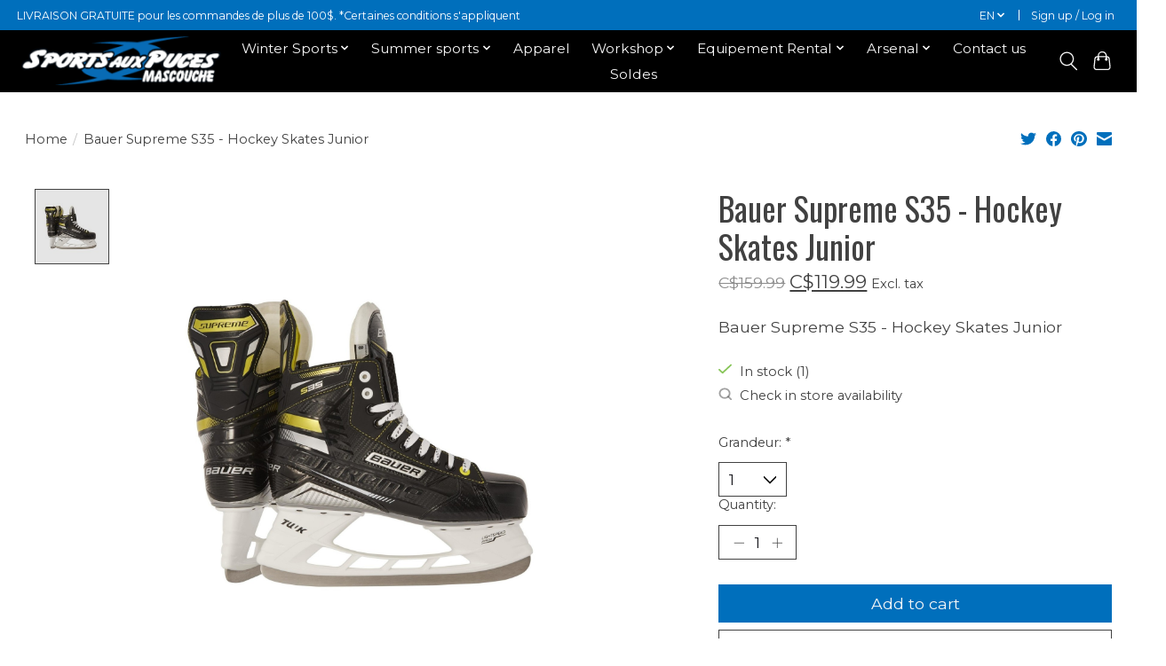

--- FILE ---
content_type: text/html;charset=utf-8
request_url: https://www.sportsauxpucesmascouche.com/en/patin-hockey-bauer-supreme-s35-jr.html
body_size: 15094
content:
<!DOCTYPE html>
<html lang="en">
  <head>
    <meta name="google-site-verification" content="dKA0PH7YXMNxZf_BMpzDR5pH8Ilj3b7NOrWlJcG0bYQ" />
    <meta charset="utf-8"/>
<!-- [START] 'blocks/head.rain' -->
<!--

  (c) 2008-2026 Lightspeed Netherlands B.V.
  http://www.lightspeedhq.com
  Generated: 14-01-2026 @ 18:25:19

-->
<link rel="canonical" href="https://www.sportsauxpucesmascouche.com/en/patin-hockey-bauer-supreme-s35-jr.html"/>
<link rel="alternate" href="https://www.sportsauxpucesmascouche.com/en/index.rss" type="application/rss+xml" title="New products"/>
<meta name="robots" content="noodp,noydir"/>
<meta property="og:url" content="https://www.sportsauxpucesmascouche.com/en/patin-hockey-bauer-supreme-s35-jr.html?source=facebook"/>
<meta property="og:site_name" content="Sports aux Puces Mascouche"/>
<meta property="og:title" content="Bauer Supreme S35 - Hockey Skates Junior"/>
<meta property="og:description" content="Bauer Supreme S35 - Hockey Skates Junior"/>
<meta property="og:image" content="https://cdn.shoplightspeed.com/shops/623988/files/45118402/bauer-bauer-supreme-s35-hockey-skates-junior.jpg"/>
<!--[if lt IE 9]>
<script src="https://cdn.shoplightspeed.com/assets/html5shiv.js?2025-02-20"></script>
<![endif]-->
<!-- [END] 'blocks/head.rain' -->
    <title>Bauer Supreme S35 - Hockey Skates Junior - Sports aux Puces Mascouche</title>
    <meta name="description" content="Bauer Supreme S35 - Hockey Skates Junior" />
    <meta name="keywords" content="Patin, hockey, junior, bauer, supreme, s35" />
    <meta http-equiv="X-UA-Compatible" content="IE=edge">
    <meta name="viewport" content="width=device-width, initial-scale=1">
    <meta name="apple-mobile-web-app-capable" content="yes">
    <meta name="apple-mobile-web-app-status-bar-style" content="black">
    
    <script>document.getElementsByTagName("html")[0].className += " js";</script>

    <link rel="shortcut icon" href="https://cdn.shoplightspeed.com/shops/623988/themes/17600/v/700799/assets/favicon.png?20230118034445" type="image/x-icon" />
    <link href='//fonts.googleapis.com/css?family=Montserrat:400,300,600&display=swap' rel='stylesheet' type='text/css'>
    <link href='//fonts.googleapis.com/css?family=Oswald:400,300,600&display=swap' rel='stylesheet' type='text/css'>
    <link rel="stylesheet" href="https://cdn.shoplightspeed.com/assets/gui-2-0.css?2025-02-20" />
    <link rel="stylesheet" href="https://cdn.shoplightspeed.com/assets/gui-responsive-2-0.css?2025-02-20" />
    <link id="lightspeedframe" rel="stylesheet" href="https://cdn.shoplightspeed.com/shops/623988/themes/17600/assets/style.css?20250428185137" />
    <!-- browsers not supporting CSS variables -->
    <script>
      if(!('CSS' in window) || !CSS.supports('color', 'var(--color-var)')) {var cfStyle = document.getElementById('lightspeedframe');if(cfStyle) {var href = cfStyle.getAttribute('href');href = href.replace('style.css', 'style-fallback.css');cfStyle.setAttribute('href', href);}}
    </script>
    <link rel="stylesheet" href="https://cdn.shoplightspeed.com/shops/623988/themes/17600/assets/settings.css?20250428185137" />
    <link rel="stylesheet" href="https://cdn.shoplightspeed.com/shops/623988/themes/17600/assets/custom.css?20250428185137" />

    <script src="https://cdn.shoplightspeed.com/assets/jquery-1-9-1.js?2025-02-20"></script>
    <script src="https://cdn.shoplightspeed.com/assets/jquery-ui-1-10-1.js?2025-02-20"></script>

    <!-- Meta Pixel Code -->
<script>
!function(f,b,e,v,n,t,s)
{if(f.fbq)return;n=f.fbq=function(){n.callMethod?
n.callMethod.apply(n,arguments):n.queue.push(arguments)};
if(!f._fbq)f._fbq=n;n.push=n;n.loaded=!0;n.version='2.0';
n.queue=[];t=b.createElement(e);t.async=!0;
t.src=v;s=b.getElementsByTagName(e)[0];
s.parentNode.insertBefore(t,s)}(window, document,'script',
'https://connect.facebook.net/en_US/fbevents.js');
fbq('init', '1249911269274875');
fbq('track', 'PageView');
</script>
<noscript><img height="1" width="1" style="display:none"
src="https://www.facebook.com/tr?id=1249911269274875&ev=PageView&noscript=1"
/></noscript>
<!-- End Meta Pixel Code -->
<!-- Domain verification -->
    <meta name="facebook-domain-verification" content="ubhznry189dtcn3cp48gdyxt51v6z5" />
  </head>
  <body>
    
          <header class="main-header main-header--mobile js-main-header position-relative">
  <div class="main-header__top-section">
    <div class="main-header__nav-grid justify-between@md container max-width-lg text-xs padding-y-xxs">
      <div>LIVRAISON GRATUITE pour les commandes de plus de 100$.                  *Certaines conditions s'appliquent</div>
      <ul class="main-header__list flex-grow flex-basis-0 justify-end@md display@md">        
                <li class="main-header__item">
          <a href="#0" class="main-header__link">
            <span class="text-uppercase">en</span>
            <svg class="main-header__dropdown-icon icon" viewBox="0 0 16 16"><polygon fill="currentColor" points="8,11.4 2.6,6 4,4.6 8,8.6 12,4.6 13.4,6 "></polygon></svg>
          </a>
          <ul class="main-header__dropdown">
                

	<li><a href="https://www.sportsauxpucesmascouche.com/en/go/product/50035342" class="main-header__dropdown-link" title="English" lang="en">English</a></li>
	<li><a href="https://www.sportsauxpucesmascouche.com/fc/go/product/50035342" class="main-header__dropdown-link" title="Français (CA)" lang="fc">Français (CA)</a></li>
          </ul>
        </li>
                
                        <li class="main-header__item separator"></li>
                <li class="main-header__item"><a href="https://www.sportsauxpucesmascouche.com/en/account/" class="main-header__link" title="My account">Sign up / Log in</a></li>
      </ul>
    </div>
  </div>
  <div class="main-header__mobile-content container max-width-lg">
          <a href="https://www.sportsauxpucesmascouche.com/en/" class="main-header__logo" title="Sports aux Puces Mascouche">
        <img src="https://cdn.shoplightspeed.com/shops/623988/themes/17600/v/700796/assets/logo.png?20230118034250" alt="Sports aux Puces Mascouche">
                <img src="https://cdn.shoplightspeed.com/shops/623988/themes/17600/assets/logo-white.png?20250428185137" class="main-header__logo-white" alt="Sports aux Puces Mascouche">
              </a>
        
    <div class="flex items-center">
            <button class="reset main-header__mobile-btn js-tab-focus" aria-controls="cartDrawer">
        <svg class="icon" viewBox="0 0 24 25" fill="none"><title>Toggle cart</title><path d="M2.90171 9.65153C3.0797 8.00106 4.47293 6.75 6.13297 6.75H17.867C19.527 6.75 20.9203 8.00105 21.0982 9.65153L22.1767 19.6515C22.3839 21.5732 20.8783 23.25 18.9454 23.25H5.05454C3.1217 23.25 1.61603 21.5732 1.82328 19.6515L2.90171 9.65153Z" stroke="currentColor" stroke-width="1.5" fill="none"/>
        <path d="M7.19995 9.6001V5.7001C7.19995 2.88345 9.4833 0.600098 12.3 0.600098C15.1166 0.600098 17.4 2.88345 17.4 5.7001V9.6001" stroke="currentColor" stroke-width="1.5" fill="none"/>
        <circle cx="7.19996" cy="10.2001" r="1.8" fill="currentColor"/>
        <ellipse cx="17.4" cy="10.2001" rx="1.8" ry="1.8" fill="currentColor"/></svg>
        <span class="sr-only">Cart</span>
              </button>

      <button class="reset anim-menu-btn js-anim-menu-btn main-header__nav-control js-tab-focus" aria-label="Toggle menu">
        <i class="anim-menu-btn__icon anim-menu-btn__icon--close" aria-hidden="true"></i>
      </button>
    </div>
  </div>

  <div class="main-header__nav" role="navigation">
    <div class="main-header__nav-grid justify-between@md container max-width-lg">
      <div class="main-header__nav-logo-wrapper flex-shrink-0">
        
                  <a href="https://www.sportsauxpucesmascouche.com/en/" class="main-header__logo" title="Sports aux Puces Mascouche">
            <img src="https://cdn.shoplightspeed.com/shops/623988/themes/17600/v/700796/assets/logo.png?20230118034250" alt="Sports aux Puces Mascouche">
                        <img src="https://cdn.shoplightspeed.com/shops/623988/themes/17600/assets/logo-white.png?20250428185137" class="main-header__logo-white" alt="Sports aux Puces Mascouche">
                      </a>
              </div>
      
      <form action="https://www.sportsauxpucesmascouche.com/en/search/" method="get" role="search" class="padding-y-md hide@md">
        <label class="sr-only" for="searchInputMobile">Search</label>
        <input class="header-v3__nav-form-control form-control width-100%" value="" autocomplete="off" type="search" name="q" id="searchInputMobile" placeholder="Search...">
      </form>

      <ul class="main-header__list flex-grow flex-basis-0 flex-wrap justify-center@md">
        
        
                <li class="main-header__item js-main-nav__item">
          <a class="main-header__link js-main-nav__control" href="https://www.sportsauxpucesmascouche.com/en/winter-sports/">
            <span>Winter Sports</span>            <svg class="main-header__dropdown-icon icon" viewBox="0 0 16 16"><polygon fill="currentColor" points="8,11.4 2.6,6 4,4.6 8,8.6 12,4.6 13.4,6 "></polygon></svg>                        <i class="main-header__arrow-icon" aria-hidden="true">
              <svg class="icon" viewBox="0 0 16 16">
                <g class="icon__group" fill="none" stroke="currentColor" stroke-linecap="square" stroke-miterlimit="10" stroke-width="2">
                  <path d="M2 2l12 12" />
                  <path d="M14 2L2 14" />
                </g>
              </svg>
            </i>
                        
          </a>
                    <ul class="main-header__dropdown">
            <li class="main-header__dropdown-item"><a href="https://www.sportsauxpucesmascouche.com/en/winter-sports/" class="main-header__dropdown-link hide@md">All Winter Sports</a></li>
                        <li class="main-header__dropdown-item js-main-nav__item position-relative">
              <a class="main-header__dropdown-link js-main-nav__control flex justify-between " href="https://www.sportsauxpucesmascouche.com/en/winter-sports/hockey/">
                Hockey 
                <svg class="dropdown__desktop-icon icon" aria-hidden="true" viewBox="0 0 12 12"><polyline stroke-width="1" stroke="currentColor" fill="none" stroke-linecap="round" stroke-linejoin="round" points="3.5 0.5 9.5 6 3.5 11.5"></polyline></svg>                                <i class="main-header__arrow-icon" aria-hidden="true">
                  <svg class="icon" viewBox="0 0 16 16">
                    <g class="icon__group" fill="none" stroke="currentColor" stroke-linecap="square" stroke-miterlimit="10" stroke-width="2">
                      <path d="M2 2l12 12" />
                      <path d="M14 2L2 14" />
                    </g>
                  </svg>
                </i>
                              </a>

                            <ul class="main-header__dropdown">
                <li><a href="https://www.sportsauxpucesmascouche.com/en/winter-sports/hockey/" class="main-header__dropdown-link hide@md">All Hockey </a></li>
                                <li><a class="main-header__dropdown-link" href="https://www.sportsauxpucesmascouche.com/en/winter-sports/hockey/skates/">Skates</a></li>
                                <li><a class="main-header__dropdown-link" href="https://www.sportsauxpucesmascouche.com/en/winter-sports/hockey/sticks/">Sticks</a></li>
                                <li><a class="main-header__dropdown-link" href="https://www.sportsauxpucesmascouche.com/en/winter-sports/hockey/helmets-and-facial-protection/">Helmets and Facial protection</a></li>
                                <li><a class="main-header__dropdown-link" href="https://www.sportsauxpucesmascouche.com/en/winter-sports/hockey/shoulder-pads/">Shoulder pads</a></li>
                                <li><a class="main-header__dropdown-link" href="https://www.sportsauxpucesmascouche.com/en/winter-sports/hockey/gloves/">Gloves</a></li>
                                <li><a class="main-header__dropdown-link" href="https://www.sportsauxpucesmascouche.com/en/winter-sports/hockey/shin-guards/">Shin Guards</a></li>
                                <li><a class="main-header__dropdown-link" href="https://www.sportsauxpucesmascouche.com/en/winter-sports/hockey/pants/">Pants</a></li>
                                <li><a class="main-header__dropdown-link" href="https://www.sportsauxpucesmascouche.com/en/winter-sports/hockey/elbow-pads/">Elbow Pads</a></li>
                                <li><a class="main-header__dropdown-link" href="https://www.sportsauxpucesmascouche.com/en/winter-sports/hockey/neck-guards/">Neck Guards</a></li>
                                <li><a class="main-header__dropdown-link" href="https://www.sportsauxpucesmascouche.com/en/winter-sports/hockey/base-layers/">Base Layers</a></li>
                                <li><a class="main-header__dropdown-link" href="https://www.sportsauxpucesmascouche.com/en/winter-sports/hockey/accessories/">Accessories</a></li>
                                <li><a class="main-header__dropdown-link" href="https://www.sportsauxpucesmascouche.com/en/winter-sports/hockey/referee/">Referee</a></li>
                                <li><a class="main-header__dropdown-link" href="https://www.sportsauxpucesmascouche.com/en/winter-sports/hockey/jerseys-socks/">Jerseys / Socks</a></li>
                                <li><a class="main-header__dropdown-link" href="https://www.sportsauxpucesmascouche.com/en/winter-sports/hockey/coach-training/">Coach / Training</a></li>
                                <li><a class="main-header__dropdown-link" href="https://www.sportsauxpucesmascouche.com/en/winter-sports/hockey/mini-hockey/">Mini-Hockey</a></li>
                              </ul>
                          </li>
                        <li class="main-header__dropdown-item js-main-nav__item position-relative">
              <a class="main-header__dropdown-link js-main-nav__control flex justify-between " href="https://www.sportsauxpucesmascouche.com/en/winter-sports/hockey-goalie/">
                Hockey Goalie
                <svg class="dropdown__desktop-icon icon" aria-hidden="true" viewBox="0 0 12 12"><polyline stroke-width="1" stroke="currentColor" fill="none" stroke-linecap="round" stroke-linejoin="round" points="3.5 0.5 9.5 6 3.5 11.5"></polyline></svg>                                <i class="main-header__arrow-icon" aria-hidden="true">
                  <svg class="icon" viewBox="0 0 16 16">
                    <g class="icon__group" fill="none" stroke="currentColor" stroke-linecap="square" stroke-miterlimit="10" stroke-width="2">
                      <path d="M2 2l12 12" />
                      <path d="M14 2L2 14" />
                    </g>
                  </svg>
                </i>
                              </a>

                            <ul class="main-header__dropdown">
                <li><a href="https://www.sportsauxpucesmascouche.com/en/winter-sports/hockey-goalie/" class="main-header__dropdown-link hide@md">All Hockey Goalie</a></li>
                                <li><a class="main-header__dropdown-link" href="https://www.sportsauxpucesmascouche.com/en/winter-sports/hockey-goalie/skates/">Skates</a></li>
                                <li><a class="main-header__dropdown-link" href="https://www.sportsauxpucesmascouche.com/en/winter-sports/hockey-goalie/sticks/">Sticks</a></li>
                                <li><a class="main-header__dropdown-link" href="https://www.sportsauxpucesmascouche.com/en/winter-sports/hockey-goalie/blockers/">Blockers</a></li>
                                <li><a class="main-header__dropdown-link" href="https://www.sportsauxpucesmascouche.com/en/winter-sports/hockey-goalie/pants/">Pants</a></li>
                                <li><a class="main-header__dropdown-link" href="https://www.sportsauxpucesmascouche.com/en/winter-sports/hockey-goalie/pads/">Pads</a></li>
                                <li><a class="main-header__dropdown-link" href="https://www.sportsauxpucesmascouche.com/en/winter-sports/hockey-goalie/masks/">Masks</a></li>
                                <li><a class="main-header__dropdown-link" href="https://www.sportsauxpucesmascouche.com/en/winter-sports/hockey-goalie/gloves/">Gloves</a></li>
                                <li><a class="main-header__dropdown-link" href="https://www.sportsauxpucesmascouche.com/en/winter-sports/hockey-goalie/chest-protectors/">Chest Protectors</a></li>
                                <li><a class="main-header__dropdown-link" href="https://www.sportsauxpucesmascouche.com/en/winter-sports/hockey-goalie/accessories/">Accessories</a></li>
                              </ul>
                          </li>
                        <li class="main-header__dropdown-item js-main-nav__item position-relative">
              <a class="main-header__dropdown-link js-main-nav__control flex justify-between " href="https://www.sportsauxpucesmascouche.com/en/winter-sports/alpine-ski/">
                Alpine Ski
                <svg class="dropdown__desktop-icon icon" aria-hidden="true" viewBox="0 0 12 12"><polyline stroke-width="1" stroke="currentColor" fill="none" stroke-linecap="round" stroke-linejoin="round" points="3.5 0.5 9.5 6 3.5 11.5"></polyline></svg>                                <i class="main-header__arrow-icon" aria-hidden="true">
                  <svg class="icon" viewBox="0 0 16 16">
                    <g class="icon__group" fill="none" stroke="currentColor" stroke-linecap="square" stroke-miterlimit="10" stroke-width="2">
                      <path d="M2 2l12 12" />
                      <path d="M14 2L2 14" />
                    </g>
                  </svg>
                </i>
                              </a>

                            <ul class="main-header__dropdown">
                <li><a href="https://www.sportsauxpucesmascouche.com/en/winter-sports/alpine-ski/" class="main-header__dropdown-link hide@md">All Alpine Ski</a></li>
                                <li><a class="main-header__dropdown-link" href="https://www.sportsauxpucesmascouche.com/en/winter-sports/alpine-ski/skis/">Skis</a></li>
                                <li><a class="main-header__dropdown-link" href="https://www.sportsauxpucesmascouche.com/en/winter-sports/alpine-ski/twin-tip-skis/">Twin Tip Skis</a></li>
                                <li><a class="main-header__dropdown-link" href="https://www.sportsauxpucesmascouche.com/en/winter-sports/alpine-ski/boots/">Boots</a></li>
                                <li><a class="main-header__dropdown-link" href="https://www.sportsauxpucesmascouche.com/en/winter-sports/alpine-ski/helmets/">Helmets</a></li>
                                <li><a class="main-header__dropdown-link" href="https://www.sportsauxpucesmascouche.com/en/winter-sports/alpine-ski/poles/">Poles</a></li>
                                <li><a class="main-header__dropdown-link" href="https://www.sportsauxpucesmascouche.com/en/winter-sports/alpine-ski/goggles/">Goggles</a></li>
                                <li><a class="main-header__dropdown-link" href="https://www.sportsauxpucesmascouche.com/en/winter-sports/alpine-ski/bindings/">Bindings</a></li>
                                <li><a class="main-header__dropdown-link" href="https://www.sportsauxpucesmascouche.com/en/winter-sports/alpine-ski/accessories/">Accessories</a></li>
                              </ul>
                          </li>
                        <li class="main-header__dropdown-item js-main-nav__item position-relative">
              <a class="main-header__dropdown-link js-main-nav__control flex justify-between " href="https://www.sportsauxpucesmascouche.com/en/winter-sports/cross-country-ski/">
                Cross-Country Ski
                <svg class="dropdown__desktop-icon icon" aria-hidden="true" viewBox="0 0 12 12"><polyline stroke-width="1" stroke="currentColor" fill="none" stroke-linecap="round" stroke-linejoin="round" points="3.5 0.5 9.5 6 3.5 11.5"></polyline></svg>                                <i class="main-header__arrow-icon" aria-hidden="true">
                  <svg class="icon" viewBox="0 0 16 16">
                    <g class="icon__group" fill="none" stroke="currentColor" stroke-linecap="square" stroke-miterlimit="10" stroke-width="2">
                      <path d="M2 2l12 12" />
                      <path d="M14 2L2 14" />
                    </g>
                  </svg>
                </i>
                              </a>

                            <ul class="main-header__dropdown">
                <li><a href="https://www.sportsauxpucesmascouche.com/en/winter-sports/cross-country-ski/" class="main-header__dropdown-link hide@md">All Cross-Country Ski</a></li>
                                <li><a class="main-header__dropdown-link" href="https://www.sportsauxpucesmascouche.com/en/winter-sports/cross-country-ski/skis/">Skis</a></li>
                                <li><a class="main-header__dropdown-link" href="https://www.sportsauxpucesmascouche.com/en/winter-sports/cross-country-ski/boots/">Boots</a></li>
                                <li><a class="main-header__dropdown-link" href="https://www.sportsauxpucesmascouche.com/en/winter-sports/cross-country-ski/poles/">Poles</a></li>
                                <li><a class="main-header__dropdown-link" href="https://www.sportsauxpucesmascouche.com/en/winter-sports/cross-country-ski/accessories/">Accessories</a></li>
                              </ul>
                          </li>
                        <li class="main-header__dropdown-item js-main-nav__item position-relative">
              <a class="main-header__dropdown-link js-main-nav__control flex justify-between " href="https://www.sportsauxpucesmascouche.com/en/winter-sports/snowboard/">
                Snowboard
                <svg class="dropdown__desktop-icon icon" aria-hidden="true" viewBox="0 0 12 12"><polyline stroke-width="1" stroke="currentColor" fill="none" stroke-linecap="round" stroke-linejoin="round" points="3.5 0.5 9.5 6 3.5 11.5"></polyline></svg>                                <i class="main-header__arrow-icon" aria-hidden="true">
                  <svg class="icon" viewBox="0 0 16 16">
                    <g class="icon__group" fill="none" stroke="currentColor" stroke-linecap="square" stroke-miterlimit="10" stroke-width="2">
                      <path d="M2 2l12 12" />
                      <path d="M14 2L2 14" />
                    </g>
                  </svg>
                </i>
                              </a>

                            <ul class="main-header__dropdown">
                <li><a href="https://www.sportsauxpucesmascouche.com/en/winter-sports/snowboard/" class="main-header__dropdown-link hide@md">All Snowboard</a></li>
                                <li><a class="main-header__dropdown-link" href="https://www.sportsauxpucesmascouche.com/en/winter-sports/snowboard/snowboards/">Snowboards</a></li>
                                <li><a class="main-header__dropdown-link" href="https://www.sportsauxpucesmascouche.com/en/winter-sports/snowboard/bindings/">Bindings</a></li>
                                <li><a class="main-header__dropdown-link" href="https://www.sportsauxpucesmascouche.com/en/winter-sports/snowboard/boots/">Boots</a></li>
                                <li><a class="main-header__dropdown-link" href="https://www.sportsauxpucesmascouche.com/en/winter-sports/snowboard/accessories/">Accessories</a></li>
                              </ul>
                          </li>
                        <li class="main-header__dropdown-item">
              <a class="main-header__dropdown-link" href="https://www.sportsauxpucesmascouche.com/en/winter-sports/snowshoes/">
                Snowshoes
                                              </a>

                          </li>
                        <li class="main-header__dropdown-item">
              <a class="main-header__dropdown-link" href="https://www.sportsauxpucesmascouche.com/en/winter-sports/ringuette/">
                Ringuette
                                              </a>

                          </li>
                        <li class="main-header__dropdown-item js-main-nav__item position-relative">
              <a class="main-header__dropdown-link js-main-nav__control flex justify-between " href="https://www.sportsauxpucesmascouche.com/en/winter-sports/recreational-skates/">
                Recreational Skates
                <svg class="dropdown__desktop-icon icon" aria-hidden="true" viewBox="0 0 12 12"><polyline stroke-width="1" stroke="currentColor" fill="none" stroke-linecap="round" stroke-linejoin="round" points="3.5 0.5 9.5 6 3.5 11.5"></polyline></svg>                                <i class="main-header__arrow-icon" aria-hidden="true">
                  <svg class="icon" viewBox="0 0 16 16">
                    <g class="icon__group" fill="none" stroke="currentColor" stroke-linecap="square" stroke-miterlimit="10" stroke-width="2">
                      <path d="M2 2l12 12" />
                      <path d="M14 2L2 14" />
                    </g>
                  </svg>
                </i>
                              </a>

                            <ul class="main-header__dropdown">
                <li><a href="https://www.sportsauxpucesmascouche.com/en/winter-sports/recreational-skates/" class="main-header__dropdown-link hide@md">All Recreational Skates</a></li>
                                <li><a class="main-header__dropdown-link" href="https://www.sportsauxpucesmascouche.com/en/winter-sports/recreational-skates/men/">Men</a></li>
                                <li><a class="main-header__dropdown-link" href="https://www.sportsauxpucesmascouche.com/en/winter-sports/recreational-skates/women/">Women</a></li>
                                <li><a class="main-header__dropdown-link" href="https://www.sportsauxpucesmascouche.com/en/winter-sports/recreational-skates/youth/">Youth</a></li>
                              </ul>
                          </li>
                        <li class="main-header__dropdown-item js-main-nav__item position-relative">
              <a class="main-header__dropdown-link js-main-nav__control flex justify-between " href="https://www.sportsauxpucesmascouche.com/en/winter-sports/other/">
                Other
                <svg class="dropdown__desktop-icon icon" aria-hidden="true" viewBox="0 0 12 12"><polyline stroke-width="1" stroke="currentColor" fill="none" stroke-linecap="round" stroke-linejoin="round" points="3.5 0.5 9.5 6 3.5 11.5"></polyline></svg>                                <i class="main-header__arrow-icon" aria-hidden="true">
                  <svg class="icon" viewBox="0 0 16 16">
                    <g class="icon__group" fill="none" stroke="currentColor" stroke-linecap="square" stroke-miterlimit="10" stroke-width="2">
                      <path d="M2 2l12 12" />
                      <path d="M14 2L2 14" />
                    </g>
                  </svg>
                </i>
                              </a>

                            <ul class="main-header__dropdown">
                <li><a href="https://www.sportsauxpucesmascouche.com/en/winter-sports/other/" class="main-header__dropdown-link hide@md">All Other</a></li>
                                <li><a class="main-header__dropdown-link" href="https://www.sportsauxpucesmascouche.com/en/winter-sports/other/ice-cleats/">Ice Cleats</a></li>
                                <li><a class="main-header__dropdown-link" href="https://www.sportsauxpucesmascouche.com/en/winter-sports/other/trekking-poles/">Trekking poles</a></li>
                                <li><a class="main-header__dropdown-link" href="https://www.sportsauxpucesmascouche.com/en/winter-sports/other/for-kids/">For Kids</a></li>
                              </ul>
                          </li>
                      </ul>
                  </li>
                <li class="main-header__item js-main-nav__item">
          <a class="main-header__link js-main-nav__control" href="https://www.sportsauxpucesmascouche.com/en/summer-sports/">
            <span>Summer sports</span>            <svg class="main-header__dropdown-icon icon" viewBox="0 0 16 16"><polygon fill="currentColor" points="8,11.4 2.6,6 4,4.6 8,8.6 12,4.6 13.4,6 "></polygon></svg>                        <i class="main-header__arrow-icon" aria-hidden="true">
              <svg class="icon" viewBox="0 0 16 16">
                <g class="icon__group" fill="none" stroke="currentColor" stroke-linecap="square" stroke-miterlimit="10" stroke-width="2">
                  <path d="M2 2l12 12" />
                  <path d="M14 2L2 14" />
                </g>
              </svg>
            </i>
                        
          </a>
                    <ul class="main-header__dropdown">
            <li class="main-header__dropdown-item"><a href="https://www.sportsauxpucesmascouche.com/en/summer-sports/" class="main-header__dropdown-link hide@md">All Summer sports</a></li>
                        <li class="main-header__dropdown-item js-main-nav__item position-relative">
              <a class="main-header__dropdown-link js-main-nav__control flex justify-between " href="https://www.sportsauxpucesmascouche.com/en/summer-sports/baseball-softball/">
                Baseball / Softball
                <svg class="dropdown__desktop-icon icon" aria-hidden="true" viewBox="0 0 12 12"><polyline stroke-width="1" stroke="currentColor" fill="none" stroke-linecap="round" stroke-linejoin="round" points="3.5 0.5 9.5 6 3.5 11.5"></polyline></svg>                                <i class="main-header__arrow-icon" aria-hidden="true">
                  <svg class="icon" viewBox="0 0 16 16">
                    <g class="icon__group" fill="none" stroke="currentColor" stroke-linecap="square" stroke-miterlimit="10" stroke-width="2">
                      <path d="M2 2l12 12" />
                      <path d="M14 2L2 14" />
                    </g>
                  </svg>
                </i>
                              </a>

                            <ul class="main-header__dropdown">
                <li><a href="https://www.sportsauxpucesmascouche.com/en/summer-sports/baseball-softball/" class="main-header__dropdown-link hide@md">All Baseball / Softball</a></li>
                                <li><a class="main-header__dropdown-link" href="https://www.sportsauxpucesmascouche.com/en/summer-sports/baseball-softball/balls/">Balls</a></li>
                                <li><a class="main-header__dropdown-link" href="https://www.sportsauxpucesmascouche.com/en/summer-sports/baseball-softball/bats/">Bats</a></li>
                                <li><a class="main-header__dropdown-link" href="https://www.sportsauxpucesmascouche.com/en/summer-sports/baseball-softball/helmets-and-cages/">Helmets and Cages</a></li>
                                <li><a class="main-header__dropdown-link" href="https://www.sportsauxpucesmascouche.com/en/summer-sports/baseball-softball/gloves/">Gloves</a></li>
                                <li><a class="main-header__dropdown-link" href="https://www.sportsauxpucesmascouche.com/en/summer-sports/baseball-softball/batting-gloves/">Batting Gloves</a></li>
                                <li><a class="main-header__dropdown-link" href="https://www.sportsauxpucesmascouche.com/en/summer-sports/baseball-softball/catchers-gear/">Catcher&#039;s Gear</a></li>
                                <li><a class="main-header__dropdown-link" href="https://www.sportsauxpucesmascouche.com/en/summer-sports/baseball-softball/bags/">Bags</a></li>
                                <li><a class="main-header__dropdown-link" href="https://www.sportsauxpucesmascouche.com/en/summer-sports/baseball-softball/shoes/">Shoes</a></li>
                                <li><a class="main-header__dropdown-link" href="https://www.sportsauxpucesmascouche.com/en/summer-sports/baseball-softball/apparel/">Apparel</a></li>
                                <li><a class="main-header__dropdown-link" href="https://www.sportsauxpucesmascouche.com/en/summer-sports/baseball-softball/accessories/">Accessories</a></li>
                                <li><a class="main-header__dropdown-link" href="https://www.sportsauxpucesmascouche.com/en/summer-sports/baseball-softball/referee/">Referee</a></li>
                              </ul>
                          </li>
                        <li class="main-header__dropdown-item js-main-nav__item position-relative">
              <a class="main-header__dropdown-link js-main-nav__control flex justify-between " href="https://www.sportsauxpucesmascouche.com/en/summer-sports/dek-hockey/">
                Dek hockey
                <svg class="dropdown__desktop-icon icon" aria-hidden="true" viewBox="0 0 12 12"><polyline stroke-width="1" stroke="currentColor" fill="none" stroke-linecap="round" stroke-linejoin="round" points="3.5 0.5 9.5 6 3.5 11.5"></polyline></svg>                                <i class="main-header__arrow-icon" aria-hidden="true">
                  <svg class="icon" viewBox="0 0 16 16">
                    <g class="icon__group" fill="none" stroke="currentColor" stroke-linecap="square" stroke-miterlimit="10" stroke-width="2">
                      <path d="M2 2l12 12" />
                      <path d="M14 2L2 14" />
                    </g>
                  </svg>
                </i>
                              </a>

                            <ul class="main-header__dropdown">
                <li><a href="https://www.sportsauxpucesmascouche.com/en/summer-sports/dek-hockey/" class="main-header__dropdown-link hide@md">All Dek hockey</a></li>
                                <li><a class="main-header__dropdown-link" href="https://www.sportsauxpucesmascouche.com/en/summer-sports/dek-hockey/balls/">Balls</a></li>
                                <li><a class="main-header__dropdown-link" href="https://www.sportsauxpucesmascouche.com/en/summer-sports/dek-hockey/sticks/">Sticks</a></li>
                                <li><a class="main-header__dropdown-link" href="https://www.sportsauxpucesmascouche.com/en/summer-sports/dek-hockey/protective/">Protective</a></li>
                                <li><a class="main-header__dropdown-link" href="https://www.sportsauxpucesmascouche.com/en/summer-sports/dek-hockey/shoes/">Shoes</a></li>
                                <li><a class="main-header__dropdown-link" href="https://www.sportsauxpucesmascouche.com/en/summer-sports/dek-hockey/accessories/">Accessories</a></li>
                              </ul>
                          </li>
                        <li class="main-header__dropdown-item js-main-nav__item position-relative">
              <a class="main-header__dropdown-link js-main-nav__control flex justify-between " href="https://www.sportsauxpucesmascouche.com/en/summer-sports/inline-skating/">
                Inline Skating
                <svg class="dropdown__desktop-icon icon" aria-hidden="true" viewBox="0 0 12 12"><polyline stroke-width="1" stroke="currentColor" fill="none" stroke-linecap="round" stroke-linejoin="round" points="3.5 0.5 9.5 6 3.5 11.5"></polyline></svg>                                <i class="main-header__arrow-icon" aria-hidden="true">
                  <svg class="icon" viewBox="0 0 16 16">
                    <g class="icon__group" fill="none" stroke="currentColor" stroke-linecap="square" stroke-miterlimit="10" stroke-width="2">
                      <path d="M2 2l12 12" />
                      <path d="M14 2L2 14" />
                    </g>
                  </svg>
                </i>
                              </a>

                            <ul class="main-header__dropdown">
                <li><a href="https://www.sportsauxpucesmascouche.com/en/summer-sports/inline-skating/" class="main-header__dropdown-link hide@md">All Inline Skating</a></li>
                                <li><a class="main-header__dropdown-link" href="https://www.sportsauxpucesmascouche.com/en/summer-sports/inline-skating/inline-skates/">Inline Skates</a></li>
                                <li><a class="main-header__dropdown-link" href="https://www.sportsauxpucesmascouche.com/en/summer-sports/inline-skating/roller-skates/">Roller skates</a></li>
                                <li><a class="main-header__dropdown-link" href="https://www.sportsauxpucesmascouche.com/en/summer-sports/inline-skating/roller-hockey-skates/">Roller Hockey Skates</a></li>
                                <li><a class="main-header__dropdown-link" href="https://www.sportsauxpucesmascouche.com/en/summer-sports/inline-skating/protective/">Protective</a></li>
                                <li><a class="main-header__dropdown-link" href="https://www.sportsauxpucesmascouche.com/en/summer-sports/inline-skating/wheels-and-accessories/">Wheels and Accessories</a></li>
                              </ul>
                          </li>
                        <li class="main-header__dropdown-item">
              <a class="main-header__dropdown-link" href="https://www.sportsauxpucesmascouche.com/en/summer-sports/pickleball/">
                Pickleball
                                              </a>

                          </li>
                        <li class="main-header__dropdown-item js-main-nav__item position-relative">
              <a class="main-header__dropdown-link js-main-nav__control flex justify-between " href="https://www.sportsauxpucesmascouche.com/en/summer-sports/soccer/">
                Soccer
                <svg class="dropdown__desktop-icon icon" aria-hidden="true" viewBox="0 0 12 12"><polyline stroke-width="1" stroke="currentColor" fill="none" stroke-linecap="round" stroke-linejoin="round" points="3.5 0.5 9.5 6 3.5 11.5"></polyline></svg>                                <i class="main-header__arrow-icon" aria-hidden="true">
                  <svg class="icon" viewBox="0 0 16 16">
                    <g class="icon__group" fill="none" stroke="currentColor" stroke-linecap="square" stroke-miterlimit="10" stroke-width="2">
                      <path d="M2 2l12 12" />
                      <path d="M14 2L2 14" />
                    </g>
                  </svg>
                </i>
                              </a>

                            <ul class="main-header__dropdown">
                <li><a href="https://www.sportsauxpucesmascouche.com/en/summer-sports/soccer/" class="main-header__dropdown-link hide@md">All Soccer</a></li>
                                <li><a class="main-header__dropdown-link" href="https://www.sportsauxpucesmascouche.com/en/summer-sports/soccer/balls/">Balls</a></li>
                                <li><a class="main-header__dropdown-link" href="https://www.sportsauxpucesmascouche.com/en/summer-sports/soccer/shin-guards/">Shin Guards</a></li>
                                <li><a class="main-header__dropdown-link" href="https://www.sportsauxpucesmascouche.com/en/summer-sports/soccer/shoes/">Shoes</a></li>
                                <li><a class="main-header__dropdown-link" href="https://www.sportsauxpucesmascouche.com/en/summer-sports/soccer/apparel/">Apparel</a></li>
                                <li><a class="main-header__dropdown-link" href="https://www.sportsauxpucesmascouche.com/en/summer-sports/soccer/goalkeeper/">Goalkeeper</a></li>
                                <li><a class="main-header__dropdown-link" href="https://www.sportsauxpucesmascouche.com/en/summer-sports/soccer/accessories/">Accessories</a></li>
                              </ul>
                          </li>
                        <li class="main-header__dropdown-item js-main-nav__item position-relative">
              <a class="main-header__dropdown-link js-main-nav__control flex justify-between " href="https://www.sportsauxpucesmascouche.com/en/summer-sports/tennis/">
                Tennis
                <svg class="dropdown__desktop-icon icon" aria-hidden="true" viewBox="0 0 12 12"><polyline stroke-width="1" stroke="currentColor" fill="none" stroke-linecap="round" stroke-linejoin="round" points="3.5 0.5 9.5 6 3.5 11.5"></polyline></svg>                                <i class="main-header__arrow-icon" aria-hidden="true">
                  <svg class="icon" viewBox="0 0 16 16">
                    <g class="icon__group" fill="none" stroke="currentColor" stroke-linecap="square" stroke-miterlimit="10" stroke-width="2">
                      <path d="M2 2l12 12" />
                      <path d="M14 2L2 14" />
                    </g>
                  </svg>
                </i>
                              </a>

                            <ul class="main-header__dropdown">
                <li><a href="https://www.sportsauxpucesmascouche.com/en/summer-sports/tennis/" class="main-header__dropdown-link hide@md">All Tennis</a></li>
                                <li><a class="main-header__dropdown-link" href="https://www.sportsauxpucesmascouche.com/en/summer-sports/tennis/racquets/">Racquets</a></li>
                                <li><a class="main-header__dropdown-link" href="https://www.sportsauxpucesmascouche.com/en/summer-sports/tennis/balls-and-accessories/">Balls and Accessories</a></li>
                              </ul>
                          </li>
                        <li class="main-header__dropdown-item">
              <a class="main-header__dropdown-link" href="https://www.sportsauxpucesmascouche.com/en/summer-sports/scooter-skateboard/">
                Scooter / Skateboard
                                              </a>

                          </li>
                        <li class="main-header__dropdown-item js-main-nav__item position-relative">
              <a class="main-header__dropdown-link js-main-nav__control flex justify-between " href="https://www.sportsauxpucesmascouche.com/en/summer-sports/bike/">
                Bike
                <svg class="dropdown__desktop-icon icon" aria-hidden="true" viewBox="0 0 12 12"><polyline stroke-width="1" stroke="currentColor" fill="none" stroke-linecap="round" stroke-linejoin="round" points="3.5 0.5 9.5 6 3.5 11.5"></polyline></svg>                                <i class="main-header__arrow-icon" aria-hidden="true">
                  <svg class="icon" viewBox="0 0 16 16">
                    <g class="icon__group" fill="none" stroke="currentColor" stroke-linecap="square" stroke-miterlimit="10" stroke-width="2">
                      <path d="M2 2l12 12" />
                      <path d="M14 2L2 14" />
                    </g>
                  </svg>
                </i>
                              </a>

                            <ul class="main-header__dropdown">
                <li><a href="https://www.sportsauxpucesmascouche.com/en/summer-sports/bike/" class="main-header__dropdown-link hide@md">All Bike</a></li>
                                <li><a class="main-header__dropdown-link" href="https://www.sportsauxpucesmascouche.com/en/summer-sports/bike/accessories/">Accessories</a></li>
                                <li><a class="main-header__dropdown-link" href="https://www.sportsauxpucesmascouche.com/en/summer-sports/bike/hybrid-bike/">Hybrid Bike</a></li>
                                <li><a class="main-header__dropdown-link" href="https://www.sportsauxpucesmascouche.com/en/summer-sports/bike/mountain-bike/">Mountain Bike</a></li>
                                <li><a class="main-header__dropdown-link" href="https://www.sportsauxpucesmascouche.com/en/summer-sports/bike/velo-de-route/">Vélo de Route</a></li>
                                <li><a class="main-header__dropdown-link" href="https://www.sportsauxpucesmascouche.com/en/summer-sports/bike/junior-bike/">Junior Bike</a></li>
                                <li><a class="main-header__dropdown-link" href="https://www.sportsauxpucesmascouche.com/en/summer-sports/bike/velo-enfant/">Vélo Enfant</a></li>
                                <li><a class="main-header__dropdown-link" href="https://www.sportsauxpucesmascouche.com/en/summer-sports/bike/electric-bike/">Electric Bike</a></li>
                                <li><a class="main-header__dropdown-link" href="https://www.sportsauxpucesmascouche.com/en/summer-sports/bike/fat-bike/">Fat Bike</a></li>
                              </ul>
                          </li>
                        <li class="main-header__dropdown-item">
              <a class="main-header__dropdown-link" href="https://www.sportsauxpucesmascouche.com/en/summer-sports/floorball/">
                Floorball
                                              </a>

                          </li>
                        <li class="main-header__dropdown-item js-main-nav__item position-relative">
              <a class="main-header__dropdown-link js-main-nav__control flex justify-between " href="https://www.sportsauxpucesmascouche.com/en/summer-sports/other/">
                Other
                <svg class="dropdown__desktop-icon icon" aria-hidden="true" viewBox="0 0 12 12"><polyline stroke-width="1" stroke="currentColor" fill="none" stroke-linecap="round" stroke-linejoin="round" points="3.5 0.5 9.5 6 3.5 11.5"></polyline></svg>                                <i class="main-header__arrow-icon" aria-hidden="true">
                  <svg class="icon" viewBox="0 0 16 16">
                    <g class="icon__group" fill="none" stroke="currentColor" stroke-linecap="square" stroke-miterlimit="10" stroke-width="2">
                      <path d="M2 2l12 12" />
                      <path d="M14 2L2 14" />
                    </g>
                  </svg>
                </i>
                              </a>

                            <ul class="main-header__dropdown">
                <li><a href="https://www.sportsauxpucesmascouche.com/en/summer-sports/other/" class="main-header__dropdown-link hide@md">All Other</a></li>
                                <li><a class="main-header__dropdown-link" href="https://www.sportsauxpucesmascouche.com/en/summer-sports/other/balls/">Balls</a></li>
                                <li><a class="main-header__dropdown-link" href="https://www.sportsauxpucesmascouche.com/en/summer-sports/other/other/">Other</a></li>
                              </ul>
                          </li>
                      </ul>
                  </li>
                <li class="main-header__item">
          <a class="main-header__link" href="https://www.sportsauxpucesmascouche.com/en/apparel/">
            Apparel                                    
          </a>
                  </li>
                <li class="main-header__item js-main-nav__item">
          <a class="main-header__link js-main-nav__control" href="https://www.sportsauxpucesmascouche.com/en/workshop/">
            <span>Workshop</span>            <svg class="main-header__dropdown-icon icon" viewBox="0 0 16 16"><polygon fill="currentColor" points="8,11.4 2.6,6 4,4.6 8,8.6 12,4.6 13.4,6 "></polygon></svg>                        <i class="main-header__arrow-icon" aria-hidden="true">
              <svg class="icon" viewBox="0 0 16 16">
                <g class="icon__group" fill="none" stroke="currentColor" stroke-linecap="square" stroke-miterlimit="10" stroke-width="2">
                  <path d="M2 2l12 12" />
                  <path d="M14 2L2 14" />
                </g>
              </svg>
            </i>
                        
          </a>
                    <ul class="main-header__dropdown">
            <li class="main-header__dropdown-item"><a href="https://www.sportsauxpucesmascouche.com/en/workshop/" class="main-header__dropdown-link hide@md">All Workshop</a></li>
                        <li class="main-header__dropdown-item">
              <a class="main-header__dropdown-link" href="https://www.sportsauxpucesmascouche.com/en/workshop/skate-sharpening/">
                Skate Sharpening
                                              </a>

                          </li>
                        <li class="main-header__dropdown-item">
              <a class="main-header__dropdown-link" href="https://www.sportsauxpucesmascouche.com/en/workshop/ski-snowboard-maintenance/">
                Ski/Snowboard Maintenance
                                              </a>

                          </li>
                        <li class="main-header__dropdown-item">
              <a class="main-header__dropdown-link" href="https://www.sportsauxpucesmascouche.com/en/workshop/skate-maintenance/">
                Skate Maintenance
                                              </a>

                          </li>
                        <li class="main-header__dropdown-item">
              <a class="main-header__dropdown-link" href="https://www.sportsauxpucesmascouche.com/en/workshop/bike-maintenance/">
                Bike Maintenance
                                              </a>

                          </li>
                      </ul>
                  </li>
                <li class="main-header__item js-main-nav__item">
          <a class="main-header__link js-main-nav__control" href="https://www.sportsauxpucesmascouche.com/en/equipement-rental/">
            <span>Equipement Rental</span>            <svg class="main-header__dropdown-icon icon" viewBox="0 0 16 16"><polygon fill="currentColor" points="8,11.4 2.6,6 4,4.6 8,8.6 12,4.6 13.4,6 "></polygon></svg>                        <i class="main-header__arrow-icon" aria-hidden="true">
              <svg class="icon" viewBox="0 0 16 16">
                <g class="icon__group" fill="none" stroke="currentColor" stroke-linecap="square" stroke-miterlimit="10" stroke-width="2">
                  <path d="M2 2l12 12" />
                  <path d="M14 2L2 14" />
                </g>
              </svg>
            </i>
                        
          </a>
                    <ul class="main-header__dropdown">
            <li class="main-header__dropdown-item"><a href="https://www.sportsauxpucesmascouche.com/en/equipement-rental/" class="main-header__dropdown-link hide@md">All Equipement Rental</a></li>
                        <li class="main-header__dropdown-item">
              <a class="main-header__dropdown-link" href="https://www.sportsauxpucesmascouche.com/en/equipement-rental/alpine-ski/">
                Alpine Ski
                                              </a>

                          </li>
                        <li class="main-header__dropdown-item">
              <a class="main-header__dropdown-link" href="https://www.sportsauxpucesmascouche.com/en/equipement-rental/snowboard/">
                Snowboard
                                              </a>

                          </li>
                        <li class="main-header__dropdown-item">
              <a class="main-header__dropdown-link" href="https://www.sportsauxpucesmascouche.com/en/equipement-rental/nordic-ski/">
                Nordic ski
                                              </a>

                          </li>
                        <li class="main-header__dropdown-item">
              <a class="main-header__dropdown-link" href="https://www.sportsauxpucesmascouche.com/en/equipement-rental/snowshoes/">
                Snowshoes
                                              </a>

                          </li>
                        <li class="main-header__dropdown-item">
              <a class="main-header__dropdown-link" href="https://www.sportsauxpucesmascouche.com/en/equipement-rental/skates/">
                Skates
                                              </a>

                          </li>
                        <li class="main-header__dropdown-item js-main-nav__item position-relative">
              <a class="main-header__dropdown-link js-main-nav__control flex justify-between " href="https://www.sportsauxpucesmascouche.com/en/equipement-rental/hockey/">
                Hockey
                <svg class="dropdown__desktop-icon icon" aria-hidden="true" viewBox="0 0 12 12"><polyline stroke-width="1" stroke="currentColor" fill="none" stroke-linecap="round" stroke-linejoin="round" points="3.5 0.5 9.5 6 3.5 11.5"></polyline></svg>                                <i class="main-header__arrow-icon" aria-hidden="true">
                  <svg class="icon" viewBox="0 0 16 16">
                    <g class="icon__group" fill="none" stroke="currentColor" stroke-linecap="square" stroke-miterlimit="10" stroke-width="2">
                      <path d="M2 2l12 12" />
                      <path d="M14 2L2 14" />
                    </g>
                  </svg>
                </i>
                              </a>

                            <ul class="main-header__dropdown">
                <li><a href="https://www.sportsauxpucesmascouche.com/en/equipement-rental/hockey/" class="main-header__dropdown-link hide@md">All Hockey</a></li>
                                <li><a class="main-header__dropdown-link" href="https://www.sportsauxpucesmascouche.com/en/equipement-rental/hockey/player/">Player</a></li>
                                <li><a class="main-header__dropdown-link" href="https://www.sportsauxpucesmascouche.com/en/equipement-rental/hockey/goalie/">Goalie</a></li>
                              </ul>
                          </li>
                        <li class="main-header__dropdown-item">
              <a class="main-header__dropdown-link" href="https://www.sportsauxpucesmascouche.com/en/equipement-rental/fat-bike/">
                Fat bike
                                              </a>

                          </li>
                      </ul>
                  </li>
                <li class="main-header__item js-main-nav__item">
          <a class="main-header__link js-main-nav__control" href="https://www.sportsauxpucesmascouche.com/en/arsenal/">
            <span>Arsenal</span>            <svg class="main-header__dropdown-icon icon" viewBox="0 0 16 16"><polygon fill="currentColor" points="8,11.4 2.6,6 4,4.6 8,8.6 12,4.6 13.4,6 "></polygon></svg>                        <i class="main-header__arrow-icon" aria-hidden="true">
              <svg class="icon" viewBox="0 0 16 16">
                <g class="icon__group" fill="none" stroke="currentColor" stroke-linecap="square" stroke-miterlimit="10" stroke-width="2">
                  <path d="M2 2l12 12" />
                  <path d="M14 2L2 14" />
                </g>
              </svg>
            </i>
                        
          </a>
                    <ul class="main-header__dropdown">
            <li class="main-header__dropdown-item"><a href="https://www.sportsauxpucesmascouche.com/en/arsenal/" class="main-header__dropdown-link hide@md">All Arsenal</a></li>
                        <li class="main-header__dropdown-item">
              <a class="main-header__dropdown-link" href="https://www.sportsauxpucesmascouche.com/en/arsenal/bouteilles-rondelles/">
                Bouteilles/Rondelles
                                              </a>

                          </li>
                        <li class="main-header__dropdown-item js-main-nav__item position-relative">
              <a class="main-header__dropdown-link js-main-nav__control flex justify-between " href="https://www.sportsauxpucesmascouche.com/en/arsenal/chandail/">
                Chandail
                <svg class="dropdown__desktop-icon icon" aria-hidden="true" viewBox="0 0 12 12"><polyline stroke-width="1" stroke="currentColor" fill="none" stroke-linecap="round" stroke-linejoin="round" points="3.5 0.5 9.5 6 3.5 11.5"></polyline></svg>                                <i class="main-header__arrow-icon" aria-hidden="true">
                  <svg class="icon" viewBox="0 0 16 16">
                    <g class="icon__group" fill="none" stroke="currentColor" stroke-linecap="square" stroke-miterlimit="10" stroke-width="2">
                      <path d="M2 2l12 12" />
                      <path d="M14 2L2 14" />
                    </g>
                  </svg>
                </i>
                              </a>

                            <ul class="main-header__dropdown">
                <li><a href="https://www.sportsauxpucesmascouche.com/en/arsenal/chandail/" class="main-header__dropdown-link hide@md">All Chandail</a></li>
                                <li><a class="main-header__dropdown-link" href="https://www.sportsauxpucesmascouche.com/en/arsenal/chandail/junior/">Junior</a></li>
                                <li><a class="main-header__dropdown-link" href="https://www.sportsauxpucesmascouche.com/en/arsenal/chandail/senior/">Senior</a></li>
                              </ul>
                          </li>
                        <li class="main-header__dropdown-item">
              <a class="main-header__dropdown-link" href="https://www.sportsauxpucesmascouche.com/en/arsenal/equipement/">
                Équipement
                                              </a>

                          </li>
                        <li class="main-header__dropdown-item js-main-nav__item position-relative">
              <a class="main-header__dropdown-link js-main-nav__control flex justify-between " href="https://www.sportsauxpucesmascouche.com/en/arsenal/manteau-hiver/">
                Manteau Hiver
                <svg class="dropdown__desktop-icon icon" aria-hidden="true" viewBox="0 0 12 12"><polyline stroke-width="1" stroke="currentColor" fill="none" stroke-linecap="round" stroke-linejoin="round" points="3.5 0.5 9.5 6 3.5 11.5"></polyline></svg>                                <i class="main-header__arrow-icon" aria-hidden="true">
                  <svg class="icon" viewBox="0 0 16 16">
                    <g class="icon__group" fill="none" stroke="currentColor" stroke-linecap="square" stroke-miterlimit="10" stroke-width="2">
                      <path d="M2 2l12 12" />
                      <path d="M14 2L2 14" />
                    </g>
                  </svg>
                </i>
                              </a>

                            <ul class="main-header__dropdown">
                <li><a href="https://www.sportsauxpucesmascouche.com/en/arsenal/manteau-hiver/" class="main-header__dropdown-link hide@md">All Manteau Hiver</a></li>
                                <li><a class="main-header__dropdown-link" href="https://www.sportsauxpucesmascouche.com/en/arsenal/manteau-hiver/junior/">Junior</a></li>
                                <li><a class="main-header__dropdown-link" href="https://www.sportsauxpucesmascouche.com/en/arsenal/manteau-hiver/senior/">Senior</a></li>
                              </ul>
                          </li>
                        <li class="main-header__dropdown-item js-main-nav__item position-relative">
              <a class="main-header__dropdown-link js-main-nav__control flex justify-between " href="https://www.sportsauxpucesmascouche.com/en/arsenal/pantalon/">
                Pantalon
                <svg class="dropdown__desktop-icon icon" aria-hidden="true" viewBox="0 0 12 12"><polyline stroke-width="1" stroke="currentColor" fill="none" stroke-linecap="round" stroke-linejoin="round" points="3.5 0.5 9.5 6 3.5 11.5"></polyline></svg>                                <i class="main-header__arrow-icon" aria-hidden="true">
                  <svg class="icon" viewBox="0 0 16 16">
                    <g class="icon__group" fill="none" stroke="currentColor" stroke-linecap="square" stroke-miterlimit="10" stroke-width="2">
                      <path d="M2 2l12 12" />
                      <path d="M14 2L2 14" />
                    </g>
                  </svg>
                </i>
                              </a>

                            <ul class="main-header__dropdown">
                <li><a href="https://www.sportsauxpucesmascouche.com/en/arsenal/pantalon/" class="main-header__dropdown-link hide@md">All Pantalon</a></li>
                                <li><a class="main-header__dropdown-link" href="https://www.sportsauxpucesmascouche.com/en/arsenal/pantalon/junior/">Junior</a></li>
                                <li><a class="main-header__dropdown-link" href="https://www.sportsauxpucesmascouche.com/en/arsenal/pantalon/senior/">Senior</a></li>
                              </ul>
                          </li>
                        <li class="main-header__dropdown-item js-main-nav__item position-relative">
              <a class="main-header__dropdown-link js-main-nav__control flex justify-between " href="https://www.sportsauxpucesmascouche.com/en/arsenal/polo/">
                Polo
                <svg class="dropdown__desktop-icon icon" aria-hidden="true" viewBox="0 0 12 12"><polyline stroke-width="1" stroke="currentColor" fill="none" stroke-linecap="round" stroke-linejoin="round" points="3.5 0.5 9.5 6 3.5 11.5"></polyline></svg>                                <i class="main-header__arrow-icon" aria-hidden="true">
                  <svg class="icon" viewBox="0 0 16 16">
                    <g class="icon__group" fill="none" stroke="currentColor" stroke-linecap="square" stroke-miterlimit="10" stroke-width="2">
                      <path d="M2 2l12 12" />
                      <path d="M14 2L2 14" />
                    </g>
                  </svg>
                </i>
                              </a>

                            <ul class="main-header__dropdown">
                <li><a href="https://www.sportsauxpucesmascouche.com/en/arsenal/polo/" class="main-header__dropdown-link hide@md">All Polo</a></li>
                                <li><a class="main-header__dropdown-link" href="https://www.sportsauxpucesmascouche.com/en/arsenal/polo/junior/">Junior</a></li>
                                <li><a class="main-header__dropdown-link" href="https://www.sportsauxpucesmascouche.com/en/arsenal/polo/senior/">Senior</a></li>
                              </ul>
                          </li>
                        <li class="main-header__dropdown-item js-main-nav__item position-relative">
              <a class="main-header__dropdown-link js-main-nav__control flex justify-between " href="https://www.sportsauxpucesmascouche.com/en/arsenal/short/">
                Short
                <svg class="dropdown__desktop-icon icon" aria-hidden="true" viewBox="0 0 12 12"><polyline stroke-width="1" stroke="currentColor" fill="none" stroke-linecap="round" stroke-linejoin="round" points="3.5 0.5 9.5 6 3.5 11.5"></polyline></svg>                                <i class="main-header__arrow-icon" aria-hidden="true">
                  <svg class="icon" viewBox="0 0 16 16">
                    <g class="icon__group" fill="none" stroke="currentColor" stroke-linecap="square" stroke-miterlimit="10" stroke-width="2">
                      <path d="M2 2l12 12" />
                      <path d="M14 2L2 14" />
                    </g>
                  </svg>
                </i>
                              </a>

                            <ul class="main-header__dropdown">
                <li><a href="https://www.sportsauxpucesmascouche.com/en/arsenal/short/" class="main-header__dropdown-link hide@md">All Short</a></li>
                                <li><a class="main-header__dropdown-link" href="https://www.sportsauxpucesmascouche.com/en/arsenal/short/senior/">Senior</a></li>
                                <li><a class="main-header__dropdown-link" href="https://www.sportsauxpucesmascouche.com/en/arsenal/short/junior/">Junior</a></li>
                              </ul>
                          </li>
                        <li class="main-header__dropdown-item js-main-nav__item position-relative">
              <a class="main-header__dropdown-link js-main-nav__control flex justify-between " href="https://www.sportsauxpucesmascouche.com/en/arsenal/tracksuit/">
                Tracksuit
                <svg class="dropdown__desktop-icon icon" aria-hidden="true" viewBox="0 0 12 12"><polyline stroke-width="1" stroke="currentColor" fill="none" stroke-linecap="round" stroke-linejoin="round" points="3.5 0.5 9.5 6 3.5 11.5"></polyline></svg>                                <i class="main-header__arrow-icon" aria-hidden="true">
                  <svg class="icon" viewBox="0 0 16 16">
                    <g class="icon__group" fill="none" stroke="currentColor" stroke-linecap="square" stroke-miterlimit="10" stroke-width="2">
                      <path d="M2 2l12 12" />
                      <path d="M14 2L2 14" />
                    </g>
                  </svg>
                </i>
                              </a>

                            <ul class="main-header__dropdown">
                <li><a href="https://www.sportsauxpucesmascouche.com/en/arsenal/tracksuit/" class="main-header__dropdown-link hide@md">All Tracksuit</a></li>
                                <li><a class="main-header__dropdown-link" href="https://www.sportsauxpucesmascouche.com/en/arsenal/tracksuit/junior/">Junior</a></li>
                                <li><a class="main-header__dropdown-link" href="https://www.sportsauxpucesmascouche.com/en/arsenal/tracksuit/senior/">Senior</a></li>
                              </ul>
                          </li>
                        <li class="main-header__dropdown-item">
              <a class="main-header__dropdown-link" href="https://www.sportsauxpucesmascouche.com/en/arsenal/tuque-casquette/">
                Tuque/Casquette
                                              </a>

                          </li>
                      </ul>
                  </li>
                <li class="main-header__item">
          <a class="main-header__link" href="https://www.sportsauxpucesmascouche.com/en/contact-us/">
            Contact us                                    
          </a>
                  </li>
                <li class="main-header__item">
          <a class="main-header__link" href="https://www.sportsauxpucesmascouche.com/en/soldes/">
            Soldes                                    
          </a>
                  </li>
        
        
        
        
                
        <li class="main-header__item hide@md">
          <ul class="main-header__list main-header__list--mobile-items">        
                        <li class="main-header__item js-main-nav__item">
              <a href="#0" class="main-header__link js-main-nav__control">
                <span>English</span>
                <i class="main-header__arrow-icon" aria-hidden="true">
                  <svg class="icon" viewBox="0 0 16 16">
                    <g class="icon__group" fill="none" stroke="currentColor" stroke-linecap="square" stroke-miterlimit="10" stroke-width="2">
                      <path d="M2 2l12 12" />
                      <path d="M14 2L2 14" />
                    </g>
                  </svg>
                </i>
              </a>
              <ul class="main-header__dropdown">
                    

	<li><a href="https://www.sportsauxpucesmascouche.com/en/go/product/50035342" class="main-header__dropdown-link" title="English" lang="en">English</a></li>
	<li><a href="https://www.sportsauxpucesmascouche.com/fc/go/product/50035342" class="main-header__dropdown-link" title="Français (CA)" lang="fc">Français (CA)</a></li>
              </ul>
            </li>
            
                                                <li class="main-header__item"><a href="https://www.sportsauxpucesmascouche.com/en/account/" class="main-header__link" title="My account">Sign up / Log in</a></li>
          </ul>
        </li>
        
      </ul>

      <ul class="main-header__list flex-shrink-0 justify-end@md display@md">
        <li class="main-header__item">
          
          <button class="reset switch-icon main-header__link main-header__link--icon js-toggle-search js-switch-icon js-tab-focus" aria-label="Toggle icon">
            <svg class="icon switch-icon__icon--a" viewBox="0 0 24 25"><title>Toggle search</title><path fill-rule="evenodd" clip-rule="evenodd" d="M17.6032 9.55171C17.6032 13.6671 14.267 17.0033 10.1516 17.0033C6.03621 17.0033 2.70001 13.6671 2.70001 9.55171C2.70001 5.4363 6.03621 2.1001 10.1516 2.1001C14.267 2.1001 17.6032 5.4363 17.6032 9.55171ZM15.2499 16.9106C13.8031 17.9148 12.0461 18.5033 10.1516 18.5033C5.20779 18.5033 1.20001 14.4955 1.20001 9.55171C1.20001 4.60787 5.20779 0.600098 10.1516 0.600098C15.0955 0.600098 19.1032 4.60787 19.1032 9.55171C19.1032 12.0591 18.0724 14.3257 16.4113 15.9507L23.2916 22.8311C23.5845 23.1239 23.5845 23.5988 23.2916 23.8917C22.9987 24.1846 22.5239 24.1846 22.231 23.8917L15.2499 16.9106Z" fill="currentColor"/></svg>

            <svg class="icon switch-icon__icon--b" viewBox="0 0 32 32"><title>Toggle search</title><g fill="none" stroke="currentColor" stroke-miterlimit="10" stroke-linecap="round" stroke-linejoin="round" stroke-width="2"><line x1="27" y1="5" x2="5" y2="27"></line><line x1="27" y1="27" x2="5" y2="5"></line></g></svg>
          </button>

        </li>
                <li class="main-header__item">
          <a href="#0" class="main-header__link main-header__link--icon" aria-controls="cartDrawer">
            <svg class="icon" viewBox="0 0 24 25" fill="none"><title>Toggle cart</title><path d="M2.90171 9.65153C3.0797 8.00106 4.47293 6.75 6.13297 6.75H17.867C19.527 6.75 20.9203 8.00105 21.0982 9.65153L22.1767 19.6515C22.3839 21.5732 20.8783 23.25 18.9454 23.25H5.05454C3.1217 23.25 1.61603 21.5732 1.82328 19.6515L2.90171 9.65153Z" stroke="currentColor" stroke-width="1.5" fill="none"/>
            <path d="M7.19995 9.6001V5.7001C7.19995 2.88345 9.4833 0.600098 12.3 0.600098C15.1166 0.600098 17.4 2.88345 17.4 5.7001V9.6001" stroke="currentColor" stroke-width="1.5" fill="none"/>
            <circle cx="7.19996" cy="10.2001" r="1.8" fill="currentColor"/>
            <ellipse cx="17.4" cy="10.2001" rx="1.8" ry="1.8" fill="currentColor"/></svg>
            <span class="sr-only">Cart</span>
                      </a>
        </li>
      </ul>
      
    	<div class="main-header__search-form bg">
        <form action="https://www.sportsauxpucesmascouche.com/en/search/" method="get" role="search" class="container max-width-lg">
          <label class="sr-only" for="searchInput">Search</label>
          <input class="header-v3__nav-form-control form-control width-100%" value="" autocomplete="off" type="search" name="q" id="searchInput" placeholder="Search...">
        </form>
      </div>
      
    </div>
  </div>
</header>

<div class="drawer dr-cart js-drawer" id="cartDrawer">
  <div class="drawer__content bg shadow-md flex flex-column" role="alertdialog" aria-labelledby="drawer-cart-title">
    <header class="flex items-center justify-between flex-shrink-0 padding-x-md padding-y-md">
      <h1 id="drawer-cart-title" class="text-base text-truncate">Shopping cart</h1>

      <button class="reset drawer__close-btn js-drawer__close js-tab-focus">
        <svg class="icon icon--xs" viewBox="0 0 16 16"><title>Close cart panel</title><g stroke-width="2" stroke="currentColor" fill="none" stroke-linecap="round" stroke-linejoin="round" stroke-miterlimit="10"><line x1="13.5" y1="2.5" x2="2.5" y2="13.5"></line><line x1="2.5" y1="2.5" x2="13.5" y2="13.5"></line></g></svg>
      </button>
    </header>

    <div class="drawer__body padding-x-md padding-bottom-sm js-drawer__body">
            <p class="margin-y-xxxl color-contrast-medium text-sm text-center">Your cart is currently empty</p>
          </div>

    <footer class="padding-x-md padding-y-md flex-shrink-0">
      <p class="text-sm text-center color-contrast-medium margin-bottom-sm">Safely pay with:</p>
      <p class="text-sm flex flex-wrap gap-xs text-xs@md justify-center">
                  <a href="https://www.sportsauxpucesmascouche.com/en/service/payment-methods/" title="Credit Card">
            <img src="https://cdn.shoplightspeed.com/assets/icon-payment-creditcard.png?2025-02-20" alt="Credit Card" height="16" />
          </a>
              </p>
    </footer>
  </div>
</div>                  	  
  
<section class="container max-width-lg product js-product">
  <div class="padding-y-lg grid gap-md">
    <div class="col-6@md">
      <nav class="breadcrumbs text-sm" aria-label="Breadcrumbs">
  <ol class="flex flex-wrap gap-xxs">
    <li class="breadcrumbs__item">
    	<a href="https://www.sportsauxpucesmascouche.com/en/" class="color-inherit text-underline-hover">Home</a>
      <span class="color-contrast-low margin-left-xxs" aria-hidden="true">/</span>
    </li>
        <li class="breadcrumbs__item" aria-current="page">
            Bauer Supreme S35 - Hockey Skates Junior
          </li>
      </ol>
</nav>    </div>
    <div class="col-6@md">
    	<ul class="sharebar flex flex-wrap gap-xs justify-end@md">
        <li>
          <a class="sharebar__btn text-underline-hover js-social-share" data-social="twitter" data-text="Bauer Bauer Supreme S35 - Hockey Skates Junior on https://www.sportsauxpucesmascouche.com/en/patin-hockey-bauer-supreme-s35-jr.html" data-hashtags="" href="https://twitter.com/intent/tweet"><svg class="icon" viewBox="0 0 16 16"><title>Share on Twitter</title><g><path d="M16,3c-0.6,0.3-1.2,0.4-1.9,0.5c0.7-0.4,1.2-1,1.4-1.8c-0.6,0.4-1.3,0.6-2.1,0.8c-0.6-0.6-1.5-1-2.4-1 C9.3,1.5,7.8,3,7.8,4.8c0,0.3,0,0.5,0.1,0.7C5.2,5.4,2.7,4.1,1.1,2.1c-0.3,0.5-0.4,1-0.4,1.7c0,1.1,0.6,2.1,1.5,2.7 c-0.5,0-1-0.2-1.5-0.4c0,0,0,0,0,0c0,1.6,1.1,2.9,2.6,3.2C3,9.4,2.7,9.4,2.4,9.4c-0.2,0-0.4,0-0.6-0.1c0.4,1.3,1.6,2.3,3.1,2.3 c-1.1,0.9-2.5,1.4-4.1,1.4c-0.3,0-0.5,0-0.8,0c1.5,0.9,3.2,1.5,5,1.5c6,0,9.3-5,9.3-9.3c0-0.1,0-0.3,0-0.4C15,4.3,15.6,3.7,16,3z"></path></g></svg></a>
        </li>

        <li>
          <a class="sharebar__btn text-underline-hover js-social-share" data-social="facebook" data-url="https://www.sportsauxpucesmascouche.com/en/patin-hockey-bauer-supreme-s35-jr.html" href="https://www.facebook.com/sharer.php"><svg class="icon" viewBox="0 0 16 16"><title>Share on Facebook</title><g><path d="M16,8.048a8,8,0,1,0-9.25,7.9V10.36H4.719V8.048H6.75V6.285A2.822,2.822,0,0,1,9.771,3.173a12.2,12.2,0,0,1,1.791.156V5.3H10.554a1.155,1.155,0,0,0-1.3,1.25v1.5h2.219l-.355,2.312H9.25v5.591A8,8,0,0,0,16,8.048Z"></path></g></svg></a>
        </li>

        <li>
          <a class="sharebar__btn text-underline-hover js-social-share" data-social="pinterest" data-description="Bauer Bauer Supreme S35 - Hockey Skates Junior" data-media="https://cdn.shoplightspeed.com/shops/623988/files/45118402/image.jpg" data-url="https://www.sportsauxpucesmascouche.com/en/patin-hockey-bauer-supreme-s35-jr.html" href="https://pinterest.com/pin/create/button"><svg class="icon" viewBox="0 0 16 16"><title>Share on Pinterest</title><g><path d="M8,0C3.6,0,0,3.6,0,8c0,3.4,2.1,6.3,5.1,7.4c-0.1-0.6-0.1-1.6,0-2.3c0.1-0.6,0.9-4,0.9-4S5.8,8.7,5.8,8 C5.8,6.9,6.5,6,7.3,6c0.7,0,1,0.5,1,1.1c0,0.7-0.4,1.7-0.7,2.7c-0.2,0.8,0.4,1.4,1.2,1.4c1.4,0,2.5-1.5,2.5-3.7 c0-1.9-1.4-3.3-3.3-3.3c-2.3,0-3.6,1.7-3.6,3.5c0,0.7,0.3,1.4,0.6,1.8C5,9.7,5,9.8,5,9.9c-0.1,0.3-0.2,0.8-0.2,0.9 c0,0.1-0.1,0.2-0.3,0.1c-1-0.5-1.6-1.9-1.6-3.1C2.9,5.3,4.7,3,8.2,3c2.8,0,4.9,2,4.9,4.6c0,2.8-1.7,5-4.2,5c-0.8,0-1.6-0.4-1.8-0.9 c0,0-0.4,1.5-0.5,1.9c-0.2,0.7-0.7,1.6-1,2.1C6.4,15.9,7.2,16,8,16c4.4,0,8-3.6,8-8C16,3.6,12.4,0,8,0z"></path></g></svg></a>
        </li>

        <li>
          <a class="sharebar__btn text-underline-hover js-social-share" data-social="mail" data-subject="Email Subject" data-body="Bauer Bauer Supreme S35 - Hockey Skates Junior on https://www.sportsauxpucesmascouche.com/en/patin-hockey-bauer-supreme-s35-jr.html" href="/cdn-cgi/l/email-protection#a8">
            <svg class="icon" viewBox="0 0 16 16"><title>Share by Email</title><g><path d="M15,1H1C0.4,1,0,1.4,0,2v1.4l8,4.5l8-4.4V2C16,1.4,15.6,1,15,1z"></path> <path d="M7.5,9.9L0,5.7V14c0,0.6,0.4,1,1,1h14c0.6,0,1-0.4,1-1V5.7L8.5,9.9C8.22,10.04,7.78,10.04,7.5,9.9z"></path></g></svg>
          </a>
        </li>
      </ul>
    </div>
  </div>
  <div class="grid gap-md gap-xxl@md">
    <div class="col-6@md col-7@lg min-width-0">
      <div class="thumbslide thumbslide--vertical thumbslide--left js-thumbslide">
        <div class="slideshow js-product-v2__slideshow slideshow--transition-slide slideshow--ratio-1:1" data-control="hover">
          <p class="sr-only">Product image slideshow Items</p>
          
          <ul class="slideshow__content">
                        <li class="slideshow__item bg js-slideshow__item slideshow__item--selected" data-thumb="https://cdn.shoplightspeed.com/shops/623988/files/45118402/168x168x1/bauer-bauer-supreme-s35-hockey-skates-junior.jpg" id="item-1">
              <figure class="position-absolute height-100% width-100% top-0 left-0" data-scale="1.3">
                <div class="img-mag height-100% js-img-mag">    
                  <img class="img-mag__asset js-img-mag__asset" src="https://cdn.shoplightspeed.com/shops/623988/files/45118402/1652x1652x1/bauer-bauer-supreme-s35-hockey-skates-junior.jpg" alt="Bauer Bauer Supreme S35 - Hockey Skates Junior">
                </div>
              </figure>
            </li>
                      </ul>
        </div>
      
        <div class="thumbslide__nav-wrapper" aria-hidden="true">
          <nav class="thumbslide__nav"> 
            <ol class="thumbslide__nav-list">
              <!-- this content will be created using JavaScript -->
            </ol>
          </nav>
        </div>
      </div>
    </div>

    <div class="col-6@md col-5@lg">

      <div class="text-component v-space-xs margin-bottom-md">
        <h1>
                  Bauer Supreme S35 - Hockey Skates Junior
                </h1>
        
        
        <div class="product__price-wrapper margin-bottom-md">
                    <del class="product__price--old opacity-60%">C$159.99</del>
          <ins class="product__price text-md">C$119.99</ins>
                    
                            		<small class="price-tax">Excl. tax</small>                    
          
        </div>
        <p class="">Bauer Supreme S35 - Hockey Skates Junior</p>
      </div>
      
            
            <div class="flex flex-column gap-xs margin-bottom-md text-sm">
                <div class="in-stock">
                    <svg class="icon margin-right-xs color-success" viewBox="0 0 16 16"><g stroke-width="2" fill="none" stroke="currentColor" stroke-linecap="round" stroke-linejoin="round" stroke-miterlimit="10"><polyline points="1,9 5,13 15,3 "></polyline> </g></svg>In stock
          (1)                      
        </div>
                
                  <div class="omni-location-inventory">
          	<button class="reset text-underline-hover" id="productLocationInventory"><svg class="icon margin-right-xs color-contrast-medium" viewBox="0 0 16 16"><g stroke-width="2" fill="none" stroke="currentColor" stroke-linecap="round" stroke-linejoin="round" stroke-miterlimit="10"><circle cx="7.5" cy="7.5" r="6"></circle> <line x1="15.5" y1="15.5" x2="11.742" y2="11.742"></line> </g></svg>Check in store availability</button>
          </div>
          

  <link rel="stylesheet" type="text/css" href="https://cdn.shoplightspeed.com/assets/gui-core.css?2025-02-20" />

  <div id="gui-modal-product-inventory-location-wrapper">
   <div class="gui-modal-product-inventory-location-background"></div>
   <div class="gui-modal-product-inventory-location" >
     <div class="gui-modal-product-inventory-location-header">
       <p class="gui-modal-product-inventory-location-label">Available in store</p>
       <span id="gui-modal-product-inventory-location-close">Close</span>
     </div>
     <!-- Modal content -->
     <div class="gui-modal-product-inventory-location-container">
       <div id="gui-modal-product-inventory-location-content" class="gui-modal-product-inventory-location-content"></div>
       <div id="gui-modal-product-inventory-location-footer" class="gui-modal-product-inventory-location-footer"></div>
     </div>
   </div>
  </div>

  <script data-cfasync="false" src="/cdn-cgi/scripts/5c5dd728/cloudflare-static/email-decode.min.js"></script><script>
    (function() {
      function getInventoryState(quantity) {
        let inventoryPerLocationSetting = 'show_levels';
        switch(inventoryPerLocationSetting) {
          case 'show_levels':
            return quantity > 0 ? 'In stock ('+ quantity +')' : 'Out of stock';
          default:
            return quantity > 0 ? 'In stock' : 'Out of stock';
        }
      }

      function createLocationRow(data, isFirstItem) {
        var locationData = data.location;

        if(!location){
          return null;
        }

        var firstItem      = isFirstItem ? '<hr class="gui-modal-product-inventory-location-content-row-divider"/>' : '';
        var inventoryState = getInventoryState(data.inventory);
        var titleString    = 'state at location';

        titleString = titleString.replace('state', inventoryState);
        titleString = titleString.replace('location', locationData.title);

        return [
          '<div class="gui-modal-product-inventory-location-content-row">', firstItem,
          '<p class="bold">', titleString, '</p>',
          '<p class="gui-product-inventory-address">', locationData.address.formatted, '</p>',
          '<hr class="gui-modal-product-inventory-location-content-row-divider"/>',
          '</div>'].join('');
      }

      function handleError(){
        $('#gui-modal-product-inventory-location-wrapper').show();
        $('#gui-modal-product-inventory-location-content').html('<div class="gui-modal-product-inventory-location-footer">Stock information is currently unavailable for this product. Please try again later.</div>');
      }

      // Get product inventory location information
      function inventoryOnClick() {
        $.getJSON('https://www.sportsauxpucesmascouche.com/en/product-inventory/?id=82132474', function (response) {

          if(!response || !response.productInventory || (response.productInventory.locations && !response.productInventory.locations.length)){
            handleError();
            return;
          }

          var locations = response.productInventory.locations || [];

          var rows = locations.map(function(item, index) {
            return createLocationRow(item, index === 0)
          });

          $('#gui-modal-product-inventory-location-content').html(rows);

          var dateObj = new Date();
          var hours = dateObj.getHours() < 10 ? '0' + dateObj.getHours() : dateObj.getHours();
          var minutes = dateObj.getMinutes() < 10 ? '0' + dateObj.getMinutes() : dateObj.getMinutes();

          var footerContent = [
              '<div>',
              '<span class="bold">', 'Last updated:', '</span> ',
              'Today at ', hours, ':', minutes,
              '</div>',
              '<div>Online and in-store prices may differ</div>'].join('');

          $('#gui-modal-product-inventory-location-footer').html(footerContent);

          $('#gui-modal-product-inventory-location-wrapper').show();
        }).fail(handleError);
      }

      $('#productLocationInventory').on('click', inventoryOnClick);

      // When the user clicks on 'Close' in the modal, close it
      $('#gui-modal-product-inventory-location-close').on('click', function(){
        $('#gui-modal-product-inventory-location-wrapper').hide();
      });

      // When the user clicks anywhere outside of the modal, close it
      $('.gui-modal-product-inventory-location-background').on('click', function(){
        $('#gui-modal-product-inventory-location-wrapper').hide();
      });
    })();
  </script>
              </div>
            
      <form action="https://www.sportsauxpucesmascouche.com/en/cart/add/82132474/" class="js-live-quick-checkout" id="product_configure_form" method="post">
                <div class="product-option row">
          <div class="col-md-12">
            <input type="hidden" name="bundle_id" id="product_configure_bundle_id" value="">
<div class="product-configure">
  <div class="product-configure-options" aria-label="Select an option of the product. This will reload the page to show the new option." role="region">
    <div class="product-configure-options-option">
      <label for="product_configure_option_grandeur">Grandeur: <em aria-hidden="true">*</em></label>
      <select name="matrix[grandeur]" id="product_configure_option_grandeur" onchange="document.getElementById('product_configure_form').action = 'https://www.sportsauxpucesmascouche.com/en/product/matrix/50035342/'; document.getElementById('product_configure_form').submit();" aria-required="true">
        <option value="1" selected="selected">1</option>
        <option value="2">2</option>
        <option value="2.5">2.5</option>
        <option value="3">3</option>
        <option value="3.5">3.5</option>
      </select>
      <div class="product-configure-clear"></div>
    </div>
  </div>
<input type="hidden" name="matrix_non_exists" value="">
</div>

          </div>
        </div>
        
                <div class="margin-bottom-md">
          <label class="form-label margin-bottom-sm block" for="qtyInput">Quantity:</label>

          <div class="number-input number-input--v2 js-number-input inline-block">
          	<input class="form-control js-number-input__value" type="number" name="quantity" id="qtyInput" min="0" step="1" value="1">

            <button class="reset number-input__btn number-input__btn--plus js-number-input__btn" aria-label="Increase Quantity">
              <svg class="icon" viewBox="0 0 16 16" aria-hidden="true"><g><line fill="none" stroke="currentColor" stroke-linecap="round" stroke-linejoin="round" stroke-miterlimit="10" x1="8.5" y1="1.5" x2="8.5" y2="15.5"></line> <line fill="none" stroke="currentColor" stroke-linecap="round" stroke-linejoin="round" stroke-miterlimit="10" x1="1.5" y1="8.5" x2="15.5" y2="8.5"></line> </g></svg>
            </button>
            <button class="reset number-input__btn number-input__btn--minus js-number-input__btn" aria-label="Decrease Quantity">
              <svg class="icon" viewBox="0 0 16 16" aria-hidden="true"><g><line fill="none" stroke="currentColor" stroke-linecap="round" stroke-linejoin="round" stroke-miterlimit="10" x1="1.5" y1="8.5" x2="15.5" y2="8.5"></line> </g></svg>
            </button>
          </div>
        </div>
        <div class="margin-bottom-md">
          <div class="flex flex-column flex-row@sm gap-xxs">
            <button class="btn btn--primary btn--add-to-cart flex-grow" type="submit">Add to cart</button>
                      </div>
                    <button class="btn btn--subtle btn--quick-checkout js-quick-checkout-trigger width-100% margin-top-xxs" type="submit" data-checkout-url="https://www.sportsauxpucesmascouche.com/en/checkout/" data-clear-url="https://www.sportsauxpucesmascouche.com/en/cart/clear/">Buy now</button>
                    <div class="flex gap-md margin-top-sm">
            <a href="https://www.sportsauxpucesmascouche.com/en/compare/add/82132474/" class="text-underline-hover color-inherit text-sm flex items-center">
              <svg viewBox="0 0 16 16" class="icon margin-right-xxs"><title>swap-horizontal</title><g stroke-width="1" fill="none" stroke="currentColor" stroke-linecap="round" stroke-linejoin="round" stroke-miterlimit="10"><polyline points="3.5,0.5 0.5,3.5 3.5,6.5 "></polyline> <line x1="12.5" y1="3.5" x2="0.5" y2="3.5"></line> <polyline points="12.5,9.5 15.5,12.5 12.5,15.5 "></polyline> <line x1="3.5" y1="12.5" x2="15.5" y2="12.5"></line></g></svg>
              Add to comparison
            </a>
                      </div>
        </div>
        			</form>

    </div>
  </div>
</section>

<section class="container max-width-lg padding-y-xl">
	<div class="tabs js-tabs">
    <nav class="s-tabs">
      <ul class="s-tabs__list js-tabs__controls" aria-label="Tabs Interface">
        <li><a href="#proTabPanelInformation" class="tabs__control s-tabs__link s-tabs__link--current" aria-selected="true">Description</a></li>                      </ul>
    </nav>

    <div class="js-tabs__panels">
            <section id="proTabPanelInformation" class="padding-top-lg max-width-lg js-tabs__panel">
        <div class="text-component margin-bottom-md">
          <p>Le Patin Supreme S35 est idéal pour le joueur de hockey récréatif. Une TIGE EN POLYCARBONATE 3D offre plus de flexibilité et de confort tout en ajoutant une richesse visuelle. Une languette de 30 oz avec protecteur métatarsien avec empiècement en maille procure un confort supplémentaire et la lame en ACIER INOXYDABLE « S » confère une grande valeur et durabilité. Il est offert en hauteurs régulières et en largeur D uniquement. Avec un FLEX RATING de 55, c’est un patin qui saura plaire à tout patineur récréatif.</p>
        </div>
              </section>
            
      
          </div>
  </div>
</section>



<div itemscope itemtype="https://schema.org/Product">
  <meta itemprop="name" content="Bauer Bauer Supreme S35 - Hockey Skates Junior">
  <meta itemprop="image" content="https://cdn.shoplightspeed.com/shops/623988/files/45118402/300x250x2/bauer-bauer-supreme-s35-hockey-skates-junior.jpg" />  <meta itemprop="brand" content="Bauer" />  <meta itemprop="description" content="Bauer Supreme S35 - Hockey Skates Junior" />  <meta itemprop="itemCondition" itemtype="https://schema.org/OfferItemCondition" content="https://schema.org/NewCondition"/>
  <meta itemprop="gtin13" content="688698428407" />    <meta itemprop="sku" content="1056407" />

<div itemprop="offers" itemscope itemtype="https://schema.org/Offer">
      <meta itemprop="price" content="119.99" />
    <meta itemprop="priceCurrency" content="CAD" />
    <meta itemprop="validFrom" content="2026-01-14" />
  <meta itemprop="priceValidUntil" content="2026-04-14" />
  <meta itemprop="url" content="https://www.sportsauxpucesmascouche.com/en/patin-hockey-bauer-supreme-s35-jr.html" />
   <meta itemprop="availability" content="https://schema.org/InStock"/>
  <meta itemprop="inventoryLevel" content="1" />
 </div>
</div>
      <footer class="main-footer border-top">
  <div class="container max-width-lg">

        <div class="main-footer__content padding-y-xl grid gap-md">
      <div class="col-8@lg">
        <div class="grid gap-md">
          <div class="col-6@xs col-3@md">
                        <img src="https://cdn.shoplightspeed.com/shops/623988/themes/17600/v/700796/assets/logo.png?20230118034250" class="footer-logo margin-bottom-md" alt="Sports aux Puces Mascouche">
                        
            
            <div class="main-footer__social-list flex flex-wrap gap-sm text-sm@md">
                            <a class="main-footer__social-btn" href="https://www.instagram.com/sapmascouche/" target="_blank">
                <svg class="icon" viewBox="0 0 16 16"><title>Follow us on Instagram</title><g><circle fill="currentColor" cx="12.145" cy="3.892" r="0.96"></circle> <path d="M8,12c-2.206,0-4-1.794-4-4s1.794-4,4-4s4,1.794,4,4S10.206,12,8,12z M8,6C6.897,6,6,6.897,6,8 s0.897,2,2,2s2-0.897,2-2S9.103,6,8,6z"></path> <path fill="currentColor" d="M12,16H4c-2.056,0-4-1.944-4-4V4c0-2.056,1.944-4,4-4h8c2.056,0,4,1.944,4,4v8C16,14.056,14.056,16,12,16z M4,2C3.065,2,2,3.065,2,4v8c0,0.953,1.047,2,2,2h8c0.935,0,2-1.065,2-2V4c0-0.935-1.065-2-2-2H4z"></path></g></svg>
              </a>
                            
                            <a class="main-footer__social-btn" href="https://www.facebook.com/SapMascouche" target="_blank">
                <svg class="icon" viewBox="0 0 16 16"><title>Follow us on Facebook</title><g><path d="M16,8.048a8,8,0,1,0-9.25,7.9V10.36H4.719V8.048H6.75V6.285A2.822,2.822,0,0,1,9.771,3.173a12.2,12.2,0,0,1,1.791.156V5.3H10.554a1.155,1.155,0,0,0-1.3,1.25v1.5h2.219l-.355,2.312H9.25v5.591A8,8,0,0,0,16,8.048Z"></path></g></svg>
              </a>
                            
                            
                      
                          </div>
          </div>

                              <div class="col-6@xs col-3@md">
            <h4 class="margin-bottom-xs text-md@md">Categories</h4>
            <ul class="grid gap-xs text-sm@md">
                            <li><a class="main-footer__link" href="https://www.sportsauxpucesmascouche.com/en/winter-sports/">Winter Sports</a></li>
                            <li><a class="main-footer__link" href="https://www.sportsauxpucesmascouche.com/en/summer-sports/">Summer sports</a></li>
                            <li><a class="main-footer__link" href="https://www.sportsauxpucesmascouche.com/en/apparel/">Apparel</a></li>
                            <li><a class="main-footer__link" href="https://www.sportsauxpucesmascouche.com/en/workshop/">Workshop</a></li>
                            <li><a class="main-footer__link" href="https://www.sportsauxpucesmascouche.com/en/equipement-rental/">Equipement Rental</a></li>
                            <li><a class="main-footer__link" href="https://www.sportsauxpucesmascouche.com/en/arsenal/">Arsenal</a></li>
                            <li><a class="main-footer__link" href="https://www.sportsauxpucesmascouche.com/en/contact-us/">Contact us</a></li>
                            <li><a class="main-footer__link" href="https://www.sportsauxpucesmascouche.com/en/soldes/">Soldes</a></li>
                          </ul>
          </div>
          					
                    <div class="col-6@xs col-3@md">
            <h4 class="margin-bottom-xs text-md@md">My account</h4>
            <ul class="grid gap-xs text-sm@md">
              
                                                <li><a class="main-footer__link" href="https://www.sportsauxpucesmascouche.com/en/account/" title="Register">Register</a></li>
                                                                <li><a class="main-footer__link" href="https://www.sportsauxpucesmascouche.com/en/account/orders/" title="My orders">My orders</a></li>
                                                                                                                                    </ul>
          </div>

                    <div class="col-6@xs col-3@md">
            <h4 class="margin-bottom-xs text-md@md">Information</h4>
            <ul class="grid gap-xs text-sm@md">
                            <li>
                <a class="main-footer__link" href="https://www.sportsauxpucesmascouche.com/en/service/about/" title="About us" >
                  About us
                </a>
              </li>
            	              <li>
                <a class="main-footer__link" href="https://www.sportsauxpucesmascouche.com/en/service/general-terms-conditions/" title="General terms &amp; conditions" >
                  General terms &amp; conditions
                </a>
              </li>
            	              <li>
                <a class="main-footer__link" href="https://www.sportsauxpucesmascouche.com/en/service/disclaimer/" title="Disclaimer" >
                  Disclaimer
                </a>
              </li>
            	              <li>
                <a class="main-footer__link" href="https://www.sportsauxpucesmascouche.com/en/service/privacy-policy/" title="Privacy policy" >
                  Privacy policy
                </a>
              </li>
            	              <li>
                <a class="main-footer__link" href="https://www.sportsauxpucesmascouche.com/en/service/payment-methods/" title="Payment methods" >
                  Payment methods
                </a>
              </li>
            	              <li>
                <a class="main-footer__link" href="https://www.sportsauxpucesmascouche.com/en/service/shipping-returns/" title="Shipping &amp; returns" >
                  Shipping &amp; returns
                </a>
              </li>
            	              <li>
                <a class="main-footer__link" href="https://www.sportsauxpucesmascouche.com/en/service/" title="Customer support" >
                  Customer support
                </a>
              </li>
            	              <li>
                <a class="main-footer__link" href="https://www.sportsauxpucesmascouche.com/en/sitemap/" title="Sitemap" >
                  Sitemap
                </a>
              </li>
            	              <li>
                <a class="main-footer__link" href="https://www.sportsauxpucesmascouche.com/en/service/codes-promo/" title="Codes Promo" >
                  Codes Promo
                </a>
              </li>
            	            </ul>
          </div>
        </div>
      </div>
      
                  <form id="formNewsletter" action="https://www.sportsauxpucesmascouche.com/en/account/newsletter/" method="post" class="newsletter col-4@lg">
        <input type="hidden" name="key" value="1c95b17fb655bf8dcec1c8e439cc3d69" />
        <div class="max-width-xxs">
          <div class="text-component margin-bottom-sm">
            <h4 class="text-md@md">Subscribe to our newsletter</h4>
                     </div>

          <div class="grid gap-xxxs text-sm@md">
            <input class="form-control col min-width-0" type="email" name="email" placeholder="Your email address" aria-label="E-mail">
            <button type="submit" class="btn btn--primary col-content">Subscribe</button>
          </div>
        </div>
      </form>
          </div>
  </div>

    <div class="main-footer__colophon border-top padding-y-md">
    <div class="container max-width-lg">
      <div class="flex flex-column items-center gap-sm flex-row@md justify-between@md">
        <div class="powered-by">
          <p class="text-sm text-xs@md">© Copyright 2026 Sports aux Puces Mascouche
                    	- Powered by
          	          		<a href="http://www.lightspeedhq.com" title="Lightspeed" target="_blank" aria-label="Powered by Lightspeed">Lightspeed</a>
          		          	          </p>
        </div>
  
        <div class="flex items-center">
                    
          <div class="payment-methods">
            <p class="text-sm flex flex-wrap gap-xs text-xs@md">
                              <a href="https://www.sportsauxpucesmascouche.com/en/service/payment-methods/" title="Credit Card" class="payment-methods__item">
                  <img src="https://cdn.shoplightspeed.com/assets/icon-payment-creditcard.png?2025-02-20" alt="Credit Card" height="16" />
                </a>
                          </p>
          </div>
          
          <ul class="main-footer__list flex flex-grow flex-basis-0 justify-end@md">        
                        <li class="main-footer__item dropdown js-dropdown">
              <div class="dropdown__wrapper">
                <a href="#0" class="main-footer__link dropdown__trigger js-dropdown__trigger">
                  <span class="text-uppercase">en</span>
                  <svg class="main-footer__dropdown-icon dropdown__trigger-icon icon" viewBox="0 0 16 16"><polygon fill="currentColor" points="8,11.4 2.6,6 4,4.6 8,8.6 12,4.6 13.4,6 "></polygon></svg>
                </a>
                <ul class="main-footer__dropdown dropdown__menu js-dropdown__menu"  aria-label="dropdown">
                      

	<li><a href="https://www.sportsauxpucesmascouche.com/en/go/product/50035342" class="main-header__dropdown-link" title="English" lang="en">English</a></li>
	<li><a href="https://www.sportsauxpucesmascouche.com/fc/go/product/50035342" class="main-header__dropdown-link" title="Français (CA)" lang="fc">Français (CA)</a></li>
                </ul>
              </div>
            </li>
            
                      </ul>
        </div>
      </div>
    </div>
  </div>
</footer>        <!-- [START] 'blocks/body.rain' -->
<script>
(function () {
  var s = document.createElement('script');
  s.type = 'text/javascript';
  s.async = true;
  s.src = 'https://www.sportsauxpucesmascouche.com/en/services/stats/pageview.js?product=50035342&hash=db85';
  ( document.getElementsByTagName('head')[0] || document.getElementsByTagName('body')[0] ).appendChild(s);
})();
</script>
  
<!-- Global site tag (gtag.js) - Google Analytics -->
<script async src="https://www.googletagmanager.com/gtag/js?id=G-676HH59656"></script>
<script>
    window.dataLayer = window.dataLayer || [];
    function gtag(){dataLayer.push(arguments);}

        gtag('consent', 'default', {"ad_storage":"denied","ad_user_data":"denied","ad_personalization":"denied","analytics_storage":"denied","region":["AT","BE","BG","CH","GB","HR","CY","CZ","DK","EE","FI","FR","DE","EL","HU","IE","IT","LV","LT","LU","MT","NL","PL","PT","RO","SK","SI","ES","SE","IS","LI","NO","CA-QC"]});
    
    gtag('js', new Date());
    gtag('config', 'G-676HH59656', {
        'currency': 'CAD',
                'country': 'CA'
    });

        gtag('event', 'view_item', {"items":[{"item_id":"1056407","item_name":"Bauer Supreme S35 - Hockey Skates Junior","currency":"CAD","item_brand":"Bauer","item_variant":"Grandeur : 1","price":119.99,"quantity":1,"item_category":"Junior","item_category2":"Hockey ","item_category3":"Skates","item_category4":"Winter Sports","item_category5":"Soldes"}],"currency":"CAD","value":119.99});
    </script>
  <script>
    !function(f,b,e,v,n,t,s)
    {if(f.fbq)return;n=f.fbq=function(){n.callMethod?
        n.callMethod.apply(n,arguments):n.queue.push(arguments)};
        if(!f._fbq)f._fbq=n;n.push=n;n.loaded=!0;n.version='2.0';
        n.queue=[];t=b.createElement(e);t.async=!0;
        t.src=v;s=b.getElementsByTagName(e)[0];
        s.parentNode.insertBefore(t,s)}(window, document,'script',
        'https://connect.facebook.net/en_US/fbevents.js');
    $(document).ready(function (){
        fbq('init', '1249911269274875');
                fbq('track', 'ViewContent', {"content_ids":["82132474"],"content_name":"Bauer Bauer Supreme S35 - Hockey Skates Junior","currency":"CAD","value":"119.99","content_type":"product","source":false});
                fbq('track', 'PageView', []);
            });
</script>
<noscript>
    <img height="1" width="1" style="display:none" src="https://www.facebook.com/tr?id=1249911269274875&ev=PageView&noscript=1"
    /></noscript>
<!-- [END] 'blocks/body.rain' -->
    
    <script>
    	var viewOptions = 'View options';
    </script>
		
    <script src="https://cdn.shoplightspeed.com/shops/623988/themes/17600/assets/scripts-min.js?20250428185137"></script>
    <script src="https://cdn.shoplightspeed.com/assets/gui.js?2025-02-20"></script>
    <script src="https://cdn.shoplightspeed.com/assets/gui-responsive-2-0.js?2025-02-20"></script>
  <script>(function(){function c(){var b=a.contentDocument||a.contentWindow.document;if(b){var d=b.createElement('script');d.innerHTML="window.__CF$cv$params={r:'9bdf2cdec9d3cc36',t:'MTc2ODQxNTExOS4wMDAwMDA='};var a=document.createElement('script');a.nonce='';a.src='/cdn-cgi/challenge-platform/scripts/jsd/main.js';document.getElementsByTagName('head')[0].appendChild(a);";b.getElementsByTagName('head')[0].appendChild(d)}}if(document.body){var a=document.createElement('iframe');a.height=1;a.width=1;a.style.position='absolute';a.style.top=0;a.style.left=0;a.style.border='none';a.style.visibility='hidden';document.body.appendChild(a);if('loading'!==document.readyState)c();else if(window.addEventListener)document.addEventListener('DOMContentLoaded',c);else{var e=document.onreadystatechange||function(){};document.onreadystatechange=function(b){e(b);'loading'!==document.readyState&&(document.onreadystatechange=e,c())}}}})();</script><script defer src="https://static.cloudflareinsights.com/beacon.min.js/vcd15cbe7772f49c399c6a5babf22c1241717689176015" integrity="sha512-ZpsOmlRQV6y907TI0dKBHq9Md29nnaEIPlkf84rnaERnq6zvWvPUqr2ft8M1aS28oN72PdrCzSjY4U6VaAw1EQ==" data-cf-beacon='{"rayId":"9bdf2cdec9d3cc36","version":"2025.9.1","serverTiming":{"name":{"cfExtPri":true,"cfEdge":true,"cfOrigin":true,"cfL4":true,"cfSpeedBrain":true,"cfCacheStatus":true}},"token":"8247b6569c994ee1a1084456a4403cc9","b":1}' crossorigin="anonymous"></script>
</body>
</html>

--- FILE ---
content_type: text/javascript;charset=utf-8
request_url: https://www.sportsauxpucesmascouche.com/en/services/stats/pageview.js?product=50035342&hash=db85
body_size: -436
content:
// SEOshop 14-01-2026 18:25:20